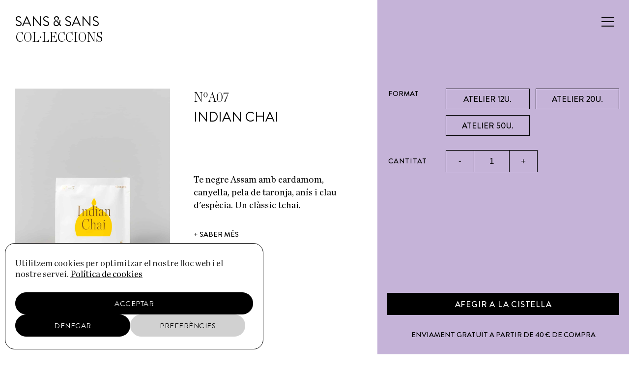

--- FILE ---
content_type: text/html; charset=UTF-8
request_url: https://sansisans.com/ca/productos/indian-chai/
body_size: 23374
content:
<!--
	2021 Developed by Metódica
  	https://metodica.co
-->
<!DOCTYPE html>
<html lang="ca">
<head>
	<meta charset="UTF-8">
	<meta name="viewport" content="width=device-width">
	<title>Indian Chai - Sans &amp; Sans</title>
<link data-rocket-prefetch href="https://connect.facebook.net" rel="dns-prefetch">
	<link rel="profile" href="http://gmpg.org/xfn/11">
	<link rel="pingback" href="">
	<link rel="shortcut icon" type="image/ico" href="https://sansisans.com/wp-content/themes/sans/images/favico.png">
	<meta name='robots' content='index, follow, max-image-preview:large, max-snippet:-1, max-video-preview:-1' />
<link rel="alternate" hreflang="es" href="https://sansisans.com/productos/indian-chai/" />
<link rel="alternate" hreflang="ca" href="https://sansisans.com/ca/productos/indian-chai/" />
<link rel="alternate" hreflang="en" href="https://sansisans.com/en/productos/indian-chai/" />
<link rel="alternate" hreflang="x-default" href="https://sansisans.com/productos/indian-chai/" />

	<!-- This site is optimized with the Yoast SEO plugin v26.7 - https://yoast.com/wordpress/plugins/seo/ -->
	<link rel="canonical" href="https://sansisans.com/ca/productos/indian-chai/" />
	<meta property="og:locale" content="ca_ES" />
	<meta property="og:type" content="article" />
	<meta property="og:title" content="Indian Chai - Sans &amp; Sans" />
	<meta property="og:url" content="https://sansisans.com/ca/productos/indian-chai/" />
	<meta property="og:site_name" content="Sans &amp; Sans" />
	<meta property="article:modified_time" content="2022-08-02T13:26:35+00:00" />
	<meta property="og:image" content="https://sansisans.com/wp-content/uploads/2022/06/a7-indian-chai-1-unidad-_-01.jpg" />
	<meta property="og:image:width" content="1664" />
	<meta property="og:image:height" content="2500" />
	<meta property="og:image:type" content="image/jpeg" />
	<meta name="twitter:card" content="summary_large_image" />
	<script type="application/ld+json" class="yoast-schema-graph">{"@context":"https://schema.org","@graph":[{"@type":"WebPage","@id":"https://sansisans.com/ca/productos/indian-chai/","url":"https://sansisans.com/ca/productos/indian-chai/","name":"Indian Chai - Sans &amp; Sans","isPartOf":{"@id":"https://sansisans.com/ca/#website"},"primaryImageOfPage":{"@id":"https://sansisans.com/ca/productos/indian-chai/#primaryimage"},"image":{"@id":"https://sansisans.com/ca/productos/indian-chai/#primaryimage"},"thumbnailUrl":"https://sansisans.com/wp-content/uploads/2022/06/a7-indian-chai-1-unidad-_-01.jpg","datePublished":"2022-06-05T14:36:25+00:00","dateModified":"2022-08-02T13:26:35+00:00","breadcrumb":{"@id":"https://sansisans.com/ca/productos/indian-chai/#breadcrumb"},"inLanguage":"ca","potentialAction":[{"@type":"ReadAction","target":["https://sansisans.com/ca/productos/indian-chai/"]}]},{"@type":"ImageObject","inLanguage":"ca","@id":"https://sansisans.com/ca/productos/indian-chai/#primaryimage","url":"https://sansisans.com/wp-content/uploads/2022/06/a7-indian-chai-1-unidad-_-01.jpg","contentUrl":"https://sansisans.com/wp-content/uploads/2022/06/a7-indian-chai-1-unidad-_-01.jpg","width":1664,"height":2500},{"@type":"BreadcrumbList","@id":"https://sansisans.com/ca/productos/indian-chai/#breadcrumb","itemListElement":[{"@type":"ListItem","position":1,"name":"Home","item":"https://sansisans.com/ca/"},{"@type":"ListItem","position":2,"name":"Shop","item":"https://sansisans.com/shop/"},{"@type":"ListItem","position":3,"name":"Indian Chai"}]},{"@type":"WebSite","@id":"https://sansisans.com/ca/#website","url":"https://sansisans.com/ca/","name":"Sans &amp; Sans","description":"La Casa de té Barcelona","potentialAction":[{"@type":"SearchAction","target":{"@type":"EntryPoint","urlTemplate":"https://sansisans.com/ca/?s={search_term_string}"},"query-input":{"@type":"PropertyValueSpecification","valueRequired":true,"valueName":"search_term_string"}}],"inLanguage":"ca"}]}</script>
	<!-- / Yoast SEO plugin. -->



<link rel="alternate" title="oEmbed (JSON)" type="application/json+oembed" href="https://sansisans.com/ca/wp-json/oembed/1.0/embed?url=https%3A%2F%2Fsansisans.com%2Fca%2Fproductos%2Findian-chai%2F" />
<link rel="alternate" title="oEmbed (XML)" type="text/xml+oembed" href="https://sansisans.com/ca/wp-json/oembed/1.0/embed?url=https%3A%2F%2Fsansisans.com%2Fca%2Fproductos%2Findian-chai%2F&#038;format=xml" />
<style id='wp-img-auto-sizes-contain-inline-css' type='text/css'>
img:is([sizes=auto i],[sizes^="auto," i]){contain-intrinsic-size:3000px 1500px}
/*# sourceURL=wp-img-auto-sizes-contain-inline-css */
</style>
<style id='wp-emoji-styles-inline-css' type='text/css'>

	img.wp-smiley, img.emoji {
		display: inline !important;
		border: none !important;
		box-shadow: none !important;
		height: 1em !important;
		width: 1em !important;
		margin: 0 0.07em !important;
		vertical-align: -0.1em !important;
		background: none !important;
		padding: 0 !important;
	}
/*# sourceURL=wp-emoji-styles-inline-css */
</style>
<link rel='stylesheet' id='wp-block-library-css' href='https://sansisans.com/wp-includes/css/dist/block-library/style.min.css?ver=6.9' type='text/css' media='all' />
<style id='global-styles-inline-css' type='text/css'>
:root{--wp--preset--aspect-ratio--square: 1;--wp--preset--aspect-ratio--4-3: 4/3;--wp--preset--aspect-ratio--3-4: 3/4;--wp--preset--aspect-ratio--3-2: 3/2;--wp--preset--aspect-ratio--2-3: 2/3;--wp--preset--aspect-ratio--16-9: 16/9;--wp--preset--aspect-ratio--9-16: 9/16;--wp--preset--color--black: #000000;--wp--preset--color--cyan-bluish-gray: #abb8c3;--wp--preset--color--white: #ffffff;--wp--preset--color--pale-pink: #f78da7;--wp--preset--color--vivid-red: #cf2e2e;--wp--preset--color--luminous-vivid-orange: #ff6900;--wp--preset--color--luminous-vivid-amber: #fcb900;--wp--preset--color--light-green-cyan: #7bdcb5;--wp--preset--color--vivid-green-cyan: #00d084;--wp--preset--color--pale-cyan-blue: #8ed1fc;--wp--preset--color--vivid-cyan-blue: #0693e3;--wp--preset--color--vivid-purple: #9b51e0;--wp--preset--gradient--vivid-cyan-blue-to-vivid-purple: linear-gradient(135deg,rgb(6,147,227) 0%,rgb(155,81,224) 100%);--wp--preset--gradient--light-green-cyan-to-vivid-green-cyan: linear-gradient(135deg,rgb(122,220,180) 0%,rgb(0,208,130) 100%);--wp--preset--gradient--luminous-vivid-amber-to-luminous-vivid-orange: linear-gradient(135deg,rgb(252,185,0) 0%,rgb(255,105,0) 100%);--wp--preset--gradient--luminous-vivid-orange-to-vivid-red: linear-gradient(135deg,rgb(255,105,0) 0%,rgb(207,46,46) 100%);--wp--preset--gradient--very-light-gray-to-cyan-bluish-gray: linear-gradient(135deg,rgb(238,238,238) 0%,rgb(169,184,195) 100%);--wp--preset--gradient--cool-to-warm-spectrum: linear-gradient(135deg,rgb(74,234,220) 0%,rgb(151,120,209) 20%,rgb(207,42,186) 40%,rgb(238,44,130) 60%,rgb(251,105,98) 80%,rgb(254,248,76) 100%);--wp--preset--gradient--blush-light-purple: linear-gradient(135deg,rgb(255,206,236) 0%,rgb(152,150,240) 100%);--wp--preset--gradient--blush-bordeaux: linear-gradient(135deg,rgb(254,205,165) 0%,rgb(254,45,45) 50%,rgb(107,0,62) 100%);--wp--preset--gradient--luminous-dusk: linear-gradient(135deg,rgb(255,203,112) 0%,rgb(199,81,192) 50%,rgb(65,88,208) 100%);--wp--preset--gradient--pale-ocean: linear-gradient(135deg,rgb(255,245,203) 0%,rgb(182,227,212) 50%,rgb(51,167,181) 100%);--wp--preset--gradient--electric-grass: linear-gradient(135deg,rgb(202,248,128) 0%,rgb(113,206,126) 100%);--wp--preset--gradient--midnight: linear-gradient(135deg,rgb(2,3,129) 0%,rgb(40,116,252) 100%);--wp--preset--font-size--small: 13px;--wp--preset--font-size--medium: 20px;--wp--preset--font-size--large: 36px;--wp--preset--font-size--x-large: 42px;--wp--preset--spacing--20: 0.44rem;--wp--preset--spacing--30: 0.67rem;--wp--preset--spacing--40: 1rem;--wp--preset--spacing--50: 1.5rem;--wp--preset--spacing--60: 2.25rem;--wp--preset--spacing--70: 3.38rem;--wp--preset--spacing--80: 5.06rem;--wp--preset--shadow--natural: 6px 6px 9px rgba(0, 0, 0, 0.2);--wp--preset--shadow--deep: 12px 12px 50px rgba(0, 0, 0, 0.4);--wp--preset--shadow--sharp: 6px 6px 0px rgba(0, 0, 0, 0.2);--wp--preset--shadow--outlined: 6px 6px 0px -3px rgb(255, 255, 255), 6px 6px rgb(0, 0, 0);--wp--preset--shadow--crisp: 6px 6px 0px rgb(0, 0, 0);}:where(.is-layout-flex){gap: 0.5em;}:where(.is-layout-grid){gap: 0.5em;}body .is-layout-flex{display: flex;}.is-layout-flex{flex-wrap: wrap;align-items: center;}.is-layout-flex > :is(*, div){margin: 0;}body .is-layout-grid{display: grid;}.is-layout-grid > :is(*, div){margin: 0;}:where(.wp-block-columns.is-layout-flex){gap: 2em;}:where(.wp-block-columns.is-layout-grid){gap: 2em;}:where(.wp-block-post-template.is-layout-flex){gap: 1.25em;}:where(.wp-block-post-template.is-layout-grid){gap: 1.25em;}.has-black-color{color: var(--wp--preset--color--black) !important;}.has-cyan-bluish-gray-color{color: var(--wp--preset--color--cyan-bluish-gray) !important;}.has-white-color{color: var(--wp--preset--color--white) !important;}.has-pale-pink-color{color: var(--wp--preset--color--pale-pink) !important;}.has-vivid-red-color{color: var(--wp--preset--color--vivid-red) !important;}.has-luminous-vivid-orange-color{color: var(--wp--preset--color--luminous-vivid-orange) !important;}.has-luminous-vivid-amber-color{color: var(--wp--preset--color--luminous-vivid-amber) !important;}.has-light-green-cyan-color{color: var(--wp--preset--color--light-green-cyan) !important;}.has-vivid-green-cyan-color{color: var(--wp--preset--color--vivid-green-cyan) !important;}.has-pale-cyan-blue-color{color: var(--wp--preset--color--pale-cyan-blue) !important;}.has-vivid-cyan-blue-color{color: var(--wp--preset--color--vivid-cyan-blue) !important;}.has-vivid-purple-color{color: var(--wp--preset--color--vivid-purple) !important;}.has-black-background-color{background-color: var(--wp--preset--color--black) !important;}.has-cyan-bluish-gray-background-color{background-color: var(--wp--preset--color--cyan-bluish-gray) !important;}.has-white-background-color{background-color: var(--wp--preset--color--white) !important;}.has-pale-pink-background-color{background-color: var(--wp--preset--color--pale-pink) !important;}.has-vivid-red-background-color{background-color: var(--wp--preset--color--vivid-red) !important;}.has-luminous-vivid-orange-background-color{background-color: var(--wp--preset--color--luminous-vivid-orange) !important;}.has-luminous-vivid-amber-background-color{background-color: var(--wp--preset--color--luminous-vivid-amber) !important;}.has-light-green-cyan-background-color{background-color: var(--wp--preset--color--light-green-cyan) !important;}.has-vivid-green-cyan-background-color{background-color: var(--wp--preset--color--vivid-green-cyan) !important;}.has-pale-cyan-blue-background-color{background-color: var(--wp--preset--color--pale-cyan-blue) !important;}.has-vivid-cyan-blue-background-color{background-color: var(--wp--preset--color--vivid-cyan-blue) !important;}.has-vivid-purple-background-color{background-color: var(--wp--preset--color--vivid-purple) !important;}.has-black-border-color{border-color: var(--wp--preset--color--black) !important;}.has-cyan-bluish-gray-border-color{border-color: var(--wp--preset--color--cyan-bluish-gray) !important;}.has-white-border-color{border-color: var(--wp--preset--color--white) !important;}.has-pale-pink-border-color{border-color: var(--wp--preset--color--pale-pink) !important;}.has-vivid-red-border-color{border-color: var(--wp--preset--color--vivid-red) !important;}.has-luminous-vivid-orange-border-color{border-color: var(--wp--preset--color--luminous-vivid-orange) !important;}.has-luminous-vivid-amber-border-color{border-color: var(--wp--preset--color--luminous-vivid-amber) !important;}.has-light-green-cyan-border-color{border-color: var(--wp--preset--color--light-green-cyan) !important;}.has-vivid-green-cyan-border-color{border-color: var(--wp--preset--color--vivid-green-cyan) !important;}.has-pale-cyan-blue-border-color{border-color: var(--wp--preset--color--pale-cyan-blue) !important;}.has-vivid-cyan-blue-border-color{border-color: var(--wp--preset--color--vivid-cyan-blue) !important;}.has-vivid-purple-border-color{border-color: var(--wp--preset--color--vivid-purple) !important;}.has-vivid-cyan-blue-to-vivid-purple-gradient-background{background: var(--wp--preset--gradient--vivid-cyan-blue-to-vivid-purple) !important;}.has-light-green-cyan-to-vivid-green-cyan-gradient-background{background: var(--wp--preset--gradient--light-green-cyan-to-vivid-green-cyan) !important;}.has-luminous-vivid-amber-to-luminous-vivid-orange-gradient-background{background: var(--wp--preset--gradient--luminous-vivid-amber-to-luminous-vivid-orange) !important;}.has-luminous-vivid-orange-to-vivid-red-gradient-background{background: var(--wp--preset--gradient--luminous-vivid-orange-to-vivid-red) !important;}.has-very-light-gray-to-cyan-bluish-gray-gradient-background{background: var(--wp--preset--gradient--very-light-gray-to-cyan-bluish-gray) !important;}.has-cool-to-warm-spectrum-gradient-background{background: var(--wp--preset--gradient--cool-to-warm-spectrum) !important;}.has-blush-light-purple-gradient-background{background: var(--wp--preset--gradient--blush-light-purple) !important;}.has-blush-bordeaux-gradient-background{background: var(--wp--preset--gradient--blush-bordeaux) !important;}.has-luminous-dusk-gradient-background{background: var(--wp--preset--gradient--luminous-dusk) !important;}.has-pale-ocean-gradient-background{background: var(--wp--preset--gradient--pale-ocean) !important;}.has-electric-grass-gradient-background{background: var(--wp--preset--gradient--electric-grass) !important;}.has-midnight-gradient-background{background: var(--wp--preset--gradient--midnight) !important;}.has-small-font-size{font-size: var(--wp--preset--font-size--small) !important;}.has-medium-font-size{font-size: var(--wp--preset--font-size--medium) !important;}.has-large-font-size{font-size: var(--wp--preset--font-size--large) !important;}.has-x-large-font-size{font-size: var(--wp--preset--font-size--x-large) !important;}
/*# sourceURL=global-styles-inline-css */
</style>

<style id='classic-theme-styles-inline-css' type='text/css'>
/*! This file is auto-generated */
.wp-block-button__link{color:#fff;background-color:#32373c;border-radius:9999px;box-shadow:none;text-decoration:none;padding:calc(.667em + 2px) calc(1.333em + 2px);font-size:1.125em}.wp-block-file__button{background:#32373c;color:#fff;text-decoration:none}
/*# sourceURL=/wp-includes/css/classic-themes.min.css */
</style>
<link data-minify="1" rel='stylesheet' id='wpml-blocks-css' href='https://sansisans.com/wp-content/cache/min/1/wp-content/plugins/sitepress-multilingual-cms/dist/css/blocks/styles.css?ver=1764690021' type='text/css' media='all' />
<style id='bis-ui-handler-inline-style-inline-css' type='text/css'>
 .outofstock_success_msg{
						color:#020000;
						font-style:normal;
						font-weightnormal;
		}
		.outofstock_error_msg{
						color:#C12B2B;
						font-style:normal;
						font-weight:normal;
		}

		.custom_message{
						color:#000000;
						font-style:normal;
						font-weight:normal;
		}.email_list_metabox span.bis_mail_send{
						display:none;
		}.email_list_metabox span.bis_mail_send{
						width:100%;
						text-align:center;
						margin-top:10px;
		}
/*# sourceURL=bis-ui-handler-inline-style-inline-css */
</style>
<style id='woocommerce-inline-inline-css' type='text/css'>
.woocommerce form .form-row .required { visibility: visible; }
/*# sourceURL=woocommerce-inline-inline-css */
</style>
<link rel='stylesheet' id='cmplz-general-css' href='https://sansisans.com/wp-content/plugins/complianz-gdpr/assets/css/cookieblocker.min.css?ver=1760607131' type='text/css' media='all' />
<link rel='stylesheet' id='woo-variation-swatches-css' href='https://sansisans.com/wp-content/plugins/woo-variation-swatches/assets/css/frontend.min.css?ver=1668080377' type='text/css' media='all' />
<style id='woo-variation-swatches-inline-css' type='text/css'>
:root {
--wvs-tick:url("data:image/svg+xml;utf8,%3Csvg filter='drop-shadow(0px 0px 2px rgb(0 0 0 / .8))' xmlns='http://www.w3.org/2000/svg'  viewBox='0 0 30 30'%3E%3Cpath fill='none' stroke='%23ffffff' stroke-linecap='round' stroke-linejoin='round' stroke-width='4' d='M4 16L11 23 27 7'/%3E%3C/svg%3E");

--wvs-cross:url("data:image/svg+xml;utf8,%3Csvg filter='drop-shadow(0px 0px 5px rgb(255 255 255 / .6))' xmlns='http://www.w3.org/2000/svg' width='72px' height='72px' viewBox='0 0 24 24'%3E%3Cpath fill='none' stroke='%23ff0000' stroke-linecap='round' stroke-width='0.6' d='M5 5L19 19M19 5L5 19'/%3E%3C/svg%3E");
--wvs-single-product-item-width:30px;
--wvs-single-product-item-height:30px;
--wvs-single-product-item-font-size:16px}
/*# sourceURL=woo-variation-swatches-inline-css */
</style>
<link data-minify="1" rel='stylesheet' id='sans-css-reset-css' href='https://sansisans.com/wp-content/cache/min/1/wp-content/themes/sans/css/reset.css?ver=1764690021' type='text/css' media='all' />
<link data-minify="1" rel='stylesheet' id='sans-css-fonts-css' href='https://sansisans.com/wp-content/cache/min/1/wp-content/themes/sans/css/fonts.css?ver=1764690021' type='text/css' media='all' />
<link data-minify="1" rel='stylesheet' id='sans-css-footer-css' href='https://sansisans.com/wp-content/cache/min/1/wp-content/themes/sans/css/layout/footer.css?ver=1764690021' type='text/css' media='all' />
<link data-minify="1" rel='stylesheet' id='sans-css-styles-css' href='https://sansisans.com/wp-content/cache/min/1/wp-content/themes/sans/css/main-styles.css?ver=1764690021' type='text/css' media='all' />
<link data-minify="1" rel='stylesheet' id='sans-css-woocommerce-css' href='https://sansisans.com/wp-content/cache/min/1/wp-content/themes/sans/css/woocommerce-sans.css?ver=1764690021' type='text/css' media='all' />
<link data-minify="1" rel='stylesheet' id='sans-css-responsive-css' href='https://sansisans.com/wp-content/cache/min/1/wp-content/themes/sans/css/main-responsive.css?ver=1764690021' type='text/css' media='all' />
<script type="text/javascript" src="https://sansisans.com/wp-includes/js/jquery/jquery.min.js?ver=3.7.1" id="jquery-core-js"></script>

<script type="text/javascript" src="https://sansisans.com/wp-includes/js/jquery/jquery-migrate.min.js?ver=3.4.1" id="jquery-migrate-js"></script>


<script type="text/javascript" id="bis-out-of-stock-notify-js-extra">
/* <![CDATA[ */
var bis_out_of_stock_notify = {"wp_ajax_url":"https://sansisans.com/wp-admin/admin-ajax.php","out_of_stock_notify_nonce":"822453b4e1","current_user_language":"ca","success_message_position":"below","success_message_effect":"fadein","error_message_effect":"fadein","instock_subscribe_email_success":"T\\'avisarem quan [product_title] estigui disponible","instock_already_subscribed":"Ja us heu subscrit","instock_error_empty_email":"L\\'adre\u00e7a electr\u00f2nica no pot estar buida","instock_error_empty_first_name_field":"First Name Field can\\'t be empty","instock_error_empty_last_name_field":"Last Name Field can\\'t be empty","instock_error_empty_mobile_number_field":"Mobile Number Field can\\'t be empty","iagree_error_msg":"Please give consent by selecting this checkbox","instock_error_email_format":"Introdu\u00efu una adre\u00e7a electr\u00f2nica v\u00e0lida","instock_sucess_fadein_time":"5","instock_error_fadein_time":"5","required_fields_user_name":"no","required_fields_mobile_number":"no","bis_enable_show_hide_fields":"hide","instock_error_display_time":"5","instock_success_display_time":"5","bis_form_hide_after_submit":"1"};
//# sourceURL=bis-out-of-stock-notify-js-extra
/* ]]> */
</script>


<link rel="https://api.w.org/" href="https://sansisans.com/ca/wp-json/" /><link rel="alternate" title="JSON" type="application/json" href="https://sansisans.com/ca/wp-json/wp/v2/product/5278" /><link rel="EditURI" type="application/rsd+xml" title="RSD" href="https://sansisans.com/xmlrpc.php?rsd" />
<link rel='shortlink' href='https://sansisans.com/ca/?p=5278' />
<meta name="generator" content="WPML ver:4.6.4 stt:8,1,2;" />
			<style>.cmplz-hidden {
					display: none !important;
				}</style>	<noscript><style>.woocommerce-product-gallery{ opacity: 1 !important; }</style></noscript>
				<script data-service="facebook" data-category="marketing"  type="text/plain">
				!function(f,b,e,v,n,t,s){if(f.fbq)return;n=f.fbq=function(){n.callMethod?
					n.callMethod.apply(n,arguments):n.queue.push(arguments)};if(!f._fbq)f._fbq=n;
					n.push=n;n.loaded=!0;n.version='2.0';n.queue=[];t=b.createElement(e);t.async=!0;
					t.src=v;s=b.getElementsByTagName(e)[0];s.parentNode.insertBefore(t,s)}(window,
					document,'script','https://connect.facebook.net/en_US/fbevents.js');
			</script>
			<!-- WooCommerce Facebook Integration Begin -->
			<script data-service="facebook" data-category="marketing"  type="text/plain">

				fbq('init', '226800470152249', {}, {
    "agent": "woocommerce-7.1.0-3.1.14"
});

				fbq( 'track', 'PageView', {
    "source": "woocommerce",
    "version": "7.1.0",
    "pluginVersion": "3.1.14"
} );

				document.addEventListener( 'DOMContentLoaded', function() {
					// Insert placeholder for events injected when a product is added to the cart through AJAX.
					document.body.insertAdjacentHTML( 'beforeend', '<div class=\"wc-facebook-pixel-event-placeholder\"></div>' );
				}, false );

			</script>
			<!-- WooCommerce Facebook Integration End -->
			<style>.qib-container input[type='number']:not(#qib_id):not(#qib_id){-moz-appearance:textfield;}.qib-container input[type='number']:not(#qib_id):not(#qib_id)::-webkit-outer-spin-button,.qib-container input[type='number']:not(#qib_id):not(#qib_id)::-webkit-inner-spin-button{-webkit-appearance:none;display:none;margin:0;}form.cart button[type='submit']:not(#qib_id):not(#qib_id),form.cart .qib-container + div:not(#qib_id):not(#qib_id){display:inline-block;margin:0;padding-top:0;padding-bottom:0;float:none;vertical-align:top;text-align:center;}form.cart button[type='submit']:not(#qib_id):not(#qib_id):not(_){line-height:1;}form.cart button[type='submit']:not(#qib_id):not(#qib_id):not(_):not(_){height:35px;text-align:center;}form.cart .qib-container + button[type='submit']:not(#qib_id):not(#qib_id),form.cart .qib-container + div:not(#qib_id):not(#qib_id):not(_){margin-left:1em;}form.cart button[type='submit']:focus:not(#qib_id):not(#qib_id){outline-width:2px;outline-offset:-2px;outline-style:solid;}.qib-container div.quantity:not(#qib_id):not(#qib_id) {float:left;line-height:1;display:inline-block;margin:0;padding:0;border:none;border-radius:0;width:auto;min-height:initial;min-width:initial;max-height:initial;max-width:initial;}.qib-button:not(#qib_id):not(#qib_id){line-height:1;display:inline-block;margin:0;padding:0;box-sizing:border-box;height:35px;width:30px;color:black;background:#e2e2e2;border-color:#cac9c9;float:left;min-height:initial;min-width:initial;max-height:initial;max-width:initial;vertical-align:middle;font-size:16px;letter-spacing:0;border-style:solid;border-width:1px;transition:none;border-radius:0;}.qib-button:focus:not(#qib_id):not(#qib_id) {border:2px #b3b3aa solid;outline:none;}.qib-button:hover:not(#qib_id):not(#qib_id) {background:#d6d5d5;}.qib-container .quantity input.qty:not(#qib_id):not(#qib_id){line-height:1;background:none;text-align:center;vertical-align:middle;margin:0;padding:0;box-sizing:border-box;height:35px;width:45px;min-height:initial;min-width:initial;max-height:initial;max-width:initial;box-shadow:none;font-size:15px;border-style:solid;border-color:#cac9c9;border-width:1px 0;border-radius:0;}.qib-container .quantity input.qty:focus:not(#qib_id):not(#qib_id) {border-color:#cac9c9;outline:none;border-width:2px 1px;border-style:solid;}.woocommerce table.cart td.product-quantity:not(#qib_id):not(#qib_id){white-space:nowrap;}@media (min-width:768px){.woocommerce table.cart td.product-quantity:not(#qib_id):not(#qib_id){text-align:right;}}@media (min-width:768px){.woocommerce table.cart td.product-quantity .qib-container:not(#qib_id):not(#qib_id){display:flex;justify-content:flex-end;}}.qib-container:not(#qib_id):not(#qib_id) {display:inline-block;}.woocommerce-grouped-product-list-item__quantity:not(#qib_id):not(#qib_id){margin:0;padding-left:0;padding-right:0;text-align:left;}.woocommerce-grouped-product-list-item__quantity .qib-container:not(#qib_id):not(#qib_id){display:flex;}.quantity .minus:not(#qib_id):not(#qib_id),.quantity .plus:not(#qib_id):not(#qib_id),.quantity > a:not(#qib_id):not(#qib_id){display:none;}.products.oceanwp-row .qib-container:not(#qib_id):not(#qib_id){margin-bottom:8px;}</style><noscript><style id="rocket-lazyload-nojs-css">.rll-youtube-player, [data-lazy-src]{display:none !important;}</style></noscript><style id="rocket-lazyrender-inline-css">[data-wpr-lazyrender] {content-visibility: auto;}</style><meta name="generator" content="WP Rocket 3.20.1.2" data-wpr-features="wpr_minify_concatenate_js wpr_lazyload_images wpr_preconnect_external_domains wpr_automatic_lazy_rendering wpr_minify_css wpr_preload_links wpr_desktop" /></head>
<body data-cmplz=1 class="wp-singular product-template-default single single-product postid-5278 wp-theme-sans theme-sans woocommerce woocommerce-page woocommerce-no-js woo-variation-swatches wvs-behavior-blur wvs-theme-sans wvs-show-label wvs-tooltip">
	<div  id="pageTransition" class="transition opened"></div>
	<header  class="transition revealElement revealOpacity">
		<span class="bg-megamenu"></span>
					<div  class="logo transition brandonReg black font-big">
				<a href="https://sansisans.com/ca/" alt="Sans &amp; Sans" class="black">SANS & SANS</a>
			</div>
				
		<div  class="header-menu">
			<div  class="main-nav brandonMed uppercase">
				<nav class="transition"><ul id="menu-menu_ca" class="menu"><li id="menu-item-5592" class="cat-parent cat-28 menu-item menu-item-type-taxonomy menu-item-object-product_cat menu-item-5592"><a href="https://sansisans.com/ca/categoria-producte/tes-ca/">TES</a></li>
<li id="menu-item-14649" class="menu-item menu-item-type-custom menu-item-object-custom menu-item-14649"><a href="https://sansisans.com/ca/categoria-producte/tes-ca/?_categories_tes_ca=matcha-ca">MATCHA</a></li>
<li id="menu-item-5593" class="cat-parent cat-78 menu-item menu-item-type-taxonomy menu-item-object-product_cat current-product-ancestor current-menu-parent current-product-parent menu-item-5593"><a href="https://sansisans.com/ca/categoria-producte/col%c2%b7leccions/">COL·LECCIONS</a></li>
<li id="menu-item-5594" class="menu-item menu-item-type-taxonomy menu-item-object-product_cat menu-item-5594"><a href="https://sansisans.com/ca/categoria-producte/accessoris/">ACCESSORIS</a></li>
<li id="menu-item-16444" class="menu-item menu-item-type-custom menu-item-object-custom menu-item-16444"><a href="https://sansisans.com/ca/categoria-producte/tes-ca/?_categories_tes_ca=singulars">SINGULARS</a></li>
<li id="menu-item-18381" class="cat-parent menu-about menu-item menu-item-type-post_type menu-item-object-page menu-item-18381"><a href="https://sansisans.com/ca/sans/">ABOUT</a></li>
<li id="menu-item-19982" class="menu-item menu-item-type-custom menu-item-object-custom menu-item-19982"><a href="https://sansisans.com/ca/categoria-producte/nadal-ca/">NADAL</a></li>
</ul></nav>			</div>
			<div  class="shop-nav brandonMed black uppercase">
				<ul class="">
					<li>
						<a href="https://sansisans.com/ca/cart/" class="count-cart">
							Cistella (0)
						</a>
					</li>
					<li>
													<a href="https://sansisans.com/my-account/">Login</a>
											</li>
				</ul>

				<span class="search-btn transition">Buscar</span>

				
<div
	 class="wpml-ls-statics-shortcode_actions wpml-ls wpml-ls-legacy-dropdown js-wpml-ls-legacy-dropdown">
	<ul>

		<li tabindex="0" class="wpml-ls-slot-shortcode_actions wpml-ls-item wpml-ls-item-ca wpml-ls-current-language wpml-ls-item-legacy-dropdown">
			<a href="#" class="js-wpml-ls-item-toggle wpml-ls-item-toggle">
                <span class="wpml-ls-native">Ca</span></a>

			<ul class="wpml-ls-sub-menu">
				
					<li class="wpml-ls-slot-shortcode_actions wpml-ls-item wpml-ls-item-es wpml-ls-first-item">
						<a href="https://sansisans.com/productos/indian-chai/" class="wpml-ls-link">
                            <span class="wpml-ls-display">Es</span></a>
					</li>

				
					<li class="wpml-ls-slot-shortcode_actions wpml-ls-item wpml-ls-item-en wpml-ls-last-item">
						<a href="https://sansisans.com/en/productos/indian-chai/" class="wpml-ls-link">
                            <span class="wpml-ls-display">En</span></a>
					</li>

							</ul>

		</li>

	</ul>
</div>
			</div>
		</div>

		<div  class="mobile-menu transition">
    <div  class="inner">
        
        <nav class="transition"><ul id="menu-mobile-menu-ca" class="menu"><li id="menu-item-5627" class="menu-item menu-item-type-taxonomy menu-item-object-product_cat menu-item-5627"><a href="https://sansisans.com/ca/categoria-producte/tes-ca/">Tes</a></li>
<li id="menu-item-14652" class="menu-item menu-item-type-custom menu-item-object-custom menu-item-14652"><a href="https://sansisans.com/ca/categoria-producte/tes-ca/?_categories_tes_ca=matcha-ca">Matcha</a></li>
<li id="menu-item-5628" class="menu-item menu-item-type-taxonomy menu-item-object-product_cat current-product-ancestor current-menu-parent current-product-parent menu-item-5628"><a href="https://sansisans.com/ca/categoria-producte/col%c2%b7leccions/">Col·leccions</a></li>
<li id="menu-item-5629" class="menu-item menu-item-type-taxonomy menu-item-object-product_cat menu-item-5629"><a href="https://sansisans.com/ca/categoria-producte/accessoris/">Accessoris</a></li>
<li id="menu-item-16448" class="menu-item menu-item-type-custom menu-item-object-custom menu-item-16448"><a href="https://sansisans.com/ca/categoria-producte/tes-ca/?_categories_tes_ca=singulars">Singulars</a></li>
<li id="menu-item-5630" class="menu-item menu-item-type-post_type menu-item-object-page menu-item-5630"><a href="https://sansisans.com/ca/tea-talk/">Tea Talk</a></li>
<li id="menu-item-5631" class="menu-item menu-item-type-post_type menu-item-object-page menu-item-5631"><a href="https://sansisans.com/ca/sans/">Sans</a></li>
<li id="menu-item-18382" class="menu-item menu-item-type-post_type menu-item-object-page menu-item-18382"><a href="https://sansisans.com/ca/wholesale/">Wholesale</a></li>
<li id="menu-item-18610" class="menu-item menu-item-type-taxonomy menu-item-object-product_cat menu-item-18610"><a href="https://sansisans.com/ca/categoria-producte/merchandising-ca/">Merchandising</a></li>
</ul></nav>        
        <ul id="shop-mobile-menu">
            <li>
                <a href="https://sansisans.com/ca/cart/" class="count-cart">
                    Cistella (0)
                </a>
            </li>
            <li>
                                    <a href="https://sansisans.com/my-account/">Login</a>
                            </li>
        </ul>

    </div>
    <div  class="mobile-menu-bottom">
        <div class="inner-bottom font-medium brandonReg uppercase">
            <span class="black search-btn transition uppercase">Buscar</span>
            
<div
	 class="wpml-ls-statics-shortcode_actions wpml-ls wpml-ls-legacy-dropdown js-wpml-ls-legacy-dropdown">
	<ul>

		<li tabindex="0" class="wpml-ls-slot-shortcode_actions wpml-ls-item wpml-ls-item-ca wpml-ls-current-language wpml-ls-item-legacy-dropdown">
			<a href="#" class="js-wpml-ls-item-toggle wpml-ls-item-toggle">
                <span class="wpml-ls-native">Ca</span></a>

			<ul class="wpml-ls-sub-menu">
				
					<li class="wpml-ls-slot-shortcode_actions wpml-ls-item wpml-ls-item-es wpml-ls-first-item">
						<a href="https://sansisans.com/productos/indian-chai/" class="wpml-ls-link">
                            <span class="wpml-ls-display">Es</span></a>
					</li>

				
					<li class="wpml-ls-slot-shortcode_actions wpml-ls-item wpml-ls-item-en wpml-ls-last-item">
						<a href="https://sansisans.com/en/productos/indian-chai/" class="wpml-ls-link">
                            <span class="wpml-ls-display">En</span></a>
					</li>

							</ul>

		</li>

	</ul>
</div>
        </div>
    </div>
</div>		
	</header>
	 
	<div  class="mega-menu mega-menu-tes transition">
	            <div  class="mega-menu-wrapper menu-cat-160 transition" data-cat="160">
            
            <div  class="mega-menu-inner">
                                                    
                    <div class="menu-category-child" style="background-color:#f5b3c3;">
                        <p class="brandonMed uppercase transition center font-small">Estil</p>
                        <ul>
                                                        
                                <li>
                                    <p class="left chronicle uppercase font-big transition">
                                        <a href="https://sansisans.com/ca/categoria-producte/tes-ca/?_categories_tes_ca=singulars">Singulars</a>
                                    </p>
                                </li>
                            
                            
                                <li>
                                    <p class="left chronicle uppercase font-big transition">
                                        <a href="https://sansisans.com/ca/categoria-producte/tes-ca/?_categories_tes_ca=blanc-ca">Blanc</a>
                                    </p>
                                </li>
                            
                            
                                <li>
                                    <p class="left chronicle uppercase font-big transition">
                                        <a href="https://sansisans.com/ca/categoria-producte/tes-ca/?_categories_tes_ca=verde-ca">Verd</a>
                                    </p>
                                </li>
                            
                            
                                <li>
                                    <p class="left chronicle uppercase font-big transition">
                                        <a href="https://sansisans.com/ca/categoria-producte/tes-ca/?_categories_tes_ca=groc-ca">Groc</a>
                                    </p>
                                </li>
                            
                            
                                <li>
                                    <p class="left chronicle uppercase font-big transition">
                                        <a href="https://sansisans.com/ca/categoria-producte/tes-ca/?_categories_tes_ca=oolong-ca">Oolong</a>
                                    </p>
                                </li>
                            
                            
                                <li>
                                    <p class="left chronicle uppercase font-big transition">
                                        <a href="https://sansisans.com/ca/categoria-producte/tes-ca/?_categories_tes_ca=negre-ca">Negre</a>
                                    </p>
                                </li>
                            
                            
                                <li>
                                    <p class="left chronicle uppercase font-big transition">
                                        <a href="https://sansisans.com/ca/categoria-producte/tes-ca/?_categories_tes_ca=pu-erh-ca">Pu erh</a>
                                    </p>
                                </li>
                            
                            
                                <li>
                                    <p class="left chronicle uppercase font-big transition">
                                        <a href="https://sansisans.com/ca/categoria-producte/tes-ca/?_categories_tes_ca=blend-ca">Blend</a>
                                    </p>
                                </li>
                            
                            
                                <li>
                                    <p class="left chronicle uppercase font-big transition">
                                        <a href="https://sansisans.com/ca/categoria-producte/tes-ca/?_categories_tes_ca=earl-grey-ca">Earl grey</a>
                                    </p>
                                </li>
                            
                            
                                <li>
                                    <p class="left chronicle uppercase font-big transition">
                                        <a href="https://sansisans.com/ca/categoria-producte/tes-ca/?_categories_tes_ca=chai-ca">Chai</a>
                                    </p>
                                </li>
                            
                            
                                <li>
                                    <p class="left chronicle uppercase font-big transition">
                                        <a href="https://sansisans.com/ca/categoria-producte/tes-ca/?_categories_tes_ca=desteinat-ca">Desteïnat</a>
                                    </p>
                                </li>
                            
                            
                                <li>
                                    <p class="left chronicle uppercase font-big transition">
                                        <a href="https://sansisans.com/ca/categoria-producte/tes-ca/?_categories_tes_ca=rooibos-estilo-ca">Rooibos</a>
                                    </p>
                                </li>
                            
                            
                                <li>
                                    <p class="left chronicle uppercase font-big transition">
                                        <a href="https://sansisans.com/ca/categoria-producte/tes-ca/?_categories_tes_ca=tisana-ca">Tisana</a>
                                    </p>
                                </li>
                            
                            
                                <li>
                                    <p class="left chronicle uppercase font-big transition">
                                        <a href="https://sansisans.com/ca/categoria-producte/tes-ca/?_categories_tes_ca=fruit-tea-ca">Fruit tea</a>
                                    </p>
                                </li>
                            
                            
                                <li>
                                    <p class="left chronicle uppercase font-big transition">
                                        <a href="https://sansisans.com/ca/categoria-producte/tes-ca/?_categories_tes_ca=matcha-ca">Matcha</a>
                                    </p>
                                </li>
                            
                            
                                <li>
                                    <p class="left chronicle uppercase font-big transition">
                                        <a href="https://sansisans.com/ca/categoria-producte/tes-ca/?_categories_tes_ca=nadal-ca">Nadal</a>
                                    </p>
                                </li>
                            
                            
                                <li>
                                    <p class="left chronicle uppercase font-big transition">
                                        <a href="https://sansisans.com/ca/categoria-producte/tes-ca/?_categories_tes_ca=outlet-ca">Outlet</a>
                                    </p>
                                </li>
                            
                                                    </ul>

                    </div>
                                                    
                    <div class="menu-category-child" style="background-color:#f1ea75;">
                        <p class="brandonMed uppercase transition center font-small">Origen</p>
                        <ul>
                                                        
                                <li>
                                    <p class="left chronicle uppercase font-big transition">
                                        <a href="https://sansisans.com/ca/categoria-producte/tes-ca/?_categories_tes_ca=japo-ca">Japó</a>
                                    </p>
                                </li>
                            
                            
                                <li>
                                    <p class="left chronicle uppercase font-big transition">
                                        <a href="https://sansisans.com/ca/categoria-producte/tes-ca/?_categories_tes_ca=xina-ca">Xina</a>
                                    </p>
                                </li>
                            
                            
                                <li>
                                    <p class="left chronicle uppercase font-big transition">
                                        <a href="https://sansisans.com/ca/categoria-producte/tes-ca/?_categories_tes_ca=assam-ca">Assam</a>
                                    </p>
                                </li>
                            
                            
                                <li>
                                    <p class="left chronicle uppercase font-big transition">
                                        <a href="https://sansisans.com/ca/categoria-producte/tes-ca/?_categories_tes_ca=ceilan-ca">Ceilan</a>
                                    </p>
                                </li>
                            
                            
                                <li>
                                    <p class="left chronicle uppercase font-big transition">
                                        <a href="https://sansisans.com/ca/categoria-producte/tes-ca/?_categories_tes_ca=darjeeling-ca">Darjeeling</a>
                                    </p>
                                </li>
                            
                            
                                <li>
                                    <p class="left chronicle uppercase font-big transition">
                                        <a href="https://sansisans.com/ca/categoria-producte/tes-ca/?_categories_tes_ca=india-ca">Índia</a>
                                    </p>
                                </li>
                            
                            
                                <li>
                                    <p class="left chronicle uppercase font-big transition">
                                        <a href="https://sansisans.com/ca/categoria-producte/tes-ca/?_categories_tes_ca=mocambic">Moçambic</a>
                                    </p>
                                </li>
                            
                            
                                <li>
                                    <p class="left chronicle uppercase font-big transition">
                                        <a href="https://sansisans.com/ca/categoria-producte/tes-ca/?_categories_tes_ca=corea-ca-2">Corea</a>
                                    </p>
                                </li>
                            
                            
                                <li>
                                    <p class="left chronicle uppercase font-big transition">
                                        <a href="https://sansisans.com/ca/categoria-producte/tes-ca/?_categories_tes_ca=malawi-ca">Malawi</a>
                                    </p>
                                </li>
                            
                            
                                <li>
                                    <p class="left chronicle uppercase font-big transition">
                                        <a href="https://sansisans.com/ca/categoria-producte/tes-ca/?_categories_tes_ca=tailandia-ca">Tailàndia</a>
                                    </p>
                                </li>
                            
                            
                                <li>
                                    <p class="left chronicle uppercase font-big transition">
                                        <a href="https://sansisans.com/ca/categoria-producte/tes-ca/?_categories_tes_ca=vietnam-ca">Vietnam</a>
                                    </p>
                                </li>
                            
                            
                                <li>
                                    <p class="left chronicle uppercase font-big transition">
                                        <a href="https://sansisans.com/ca/categoria-producte/tes-ca/?_categories_tes_ca=nepal-ca">Nepal</a>
                                    </p>
                                </li>
                            
                            
                                <li>
                                    <p class="left chronicle uppercase font-big transition">
                                        <a href="https://sansisans.com/ca/categoria-producte/tes-ca/?_categories_tes_ca=taiwan-ca">Taiwan</a>
                                    </p>
                                </li>
                            
                            
                                <li>
                                    <p class="left chronicle uppercase font-big transition">
                                        <a href="https://sansisans.com/ca/categoria-producte/tes-ca/?_categories_tes_ca=altres-origen-ca">Altres</a>
                                    </p>
                                </li>
                            
                                                    </ul>

                    </div>
                                                    
                    <div class="menu-category-child" style="background-color:#bcd894;">
                        <p class="brandonMed uppercase transition center font-small">Conreu</p>
                        <ul>
                                                        
                                <li>
                                    <p class="left chronicle uppercase font-big transition">
                                        <a href="https://sansisans.com/ca/categoria-producte/tes-ca/?_categories_tes_ca=organic-ca">Orgànic</a>
                                    </p>
                                </li>
                            
                            
                                <li>
                                    <p class="left chronicle uppercase font-big transition">
                                        <a href="https://sansisans.com/ca/categoria-producte/tes-ca/?_categories_tes_ca=biodinamic-cultivo-ca">Biodinàmic</a>
                                    </p>
                                </li>
                            
                            
                                <li>
                                    <p class="left chronicle uppercase font-big transition">
                                        <a href="https://sansisans.com/ca/categoria-producte/tes-ca/?_categories_tes_ca=comerc-just">Comerç just</a>
                                    </p>
                                </li>
                            
                                                    </ul>

                    </div>
                                                    
                    <div class="menu-category-child" style="background-color:#dbb28b;">
                        <p class="brandonMed uppercase transition center font-small">Infusions</p>
                        <ul>
                                                        
                                <li>
                                    <p class="left chronicle uppercase font-big transition">
                                        <a href="https://sansisans.com/ca/categoria-producte/tes-ca/?_categories_tes_ca=rooibos-ca">Rooibos</a>
                                    </p>
                                </li>
                            
                            
                                <li>
                                    <p class="left chronicle uppercase font-big transition">
                                        <a href="https://sansisans.com/ca/categoria-producte/tes-ca/?_categories_tes_ca=tisanas-4-ca">Tisanas</a>
                                    </p>
                                </li>
                            
                            
                                <li>
                                    <p class="left chronicle uppercase font-big transition">
                                        <a href="https://sansisans.com/ca/categoria-producte/tes-ca/?_categories_tes_ca=fruit-tea-4-ca">Fruit tea</a>
                                    </p>
                                </li>
                            
                            
                                <li>
                                    <p class="left chronicle uppercase font-big transition">
                                        <a href="https://sansisans.com/ca/categoria-producte/tes-ca/?_categories_tes_ca=benestar-ca">Wellness</a>
                                    </p>
                                </li>
                            
                                                    </ul>

                    </div>
                                                    
                    <div class="menu-category-child" style="background-color:#ed6a3d;">
                        <p class="brandonMed uppercase transition center font-small">Aromatitzats</p>
                        <ul>
                                                        
                                <li>
                                    <p class="left chronicle uppercase font-big transition">
                                        <a href="https://sansisans.com/ca/categoria-producte/tes-ca/?_categories_tes_ca=te-blanc-ca">Te blanc</a>
                                    </p>
                                </li>
                            
                            
                                <li>
                                    <p class="left chronicle uppercase font-big transition">
                                        <a href="https://sansisans.com/ca/categoria-producte/tes-ca/?_categories_tes_ca=te-verd-ca">Te verd</a>
                                    </p>
                                </li>
                            
                            
                                <li>
                                    <p class="left chronicle uppercase font-big transition">
                                        <a href="https://sansisans.com/ca/categoria-producte/tes-ca/?_categories_tes_ca=te-negre-ca">Te negre</a>
                                    </p>
                                </li>
                            
                            
                                <li>
                                    <p class="left chronicle uppercase font-big transition">
                                        <a href="https://sansisans.com/ca/categoria-producte/tes-ca/?_categories_tes_ca=te-vermell-ca">Te vermell</a>
                                    </p>
                                </li>
                            
                            
                                <li>
                                    <p class="left chronicle uppercase font-big transition">
                                        <a href="https://sansisans.com/ca/categoria-producte/tes-ca/?_categories_tes_ca=tradicional-ca">Tradicional</a>
                                    </p>
                                </li>
                            
                                                    </ul>

                    </div>
                
            </div>

        </div>
    
</div>

<div  class="mega-menu mega-menu-packs transition">
	
<div  class="mega-menu-wrapper menu-cat-264 transition" data-cat="264">

    <div  class="mega-menu-inner">
        <div class="packs-category-child center">
            <p class="brandonReg uppercase font-big transition">COL·LECCIONS</p>
            
                            <p class="chronicle uppercase font-big transition">
                    <a href="https://sansisans.com/ca/categoria-producte/col%c2%b7leccions/?_categories_packs_ca=piramides-format-packs-ca">Piràmides</a>
                </p>
                            <p class="chronicle uppercase font-big transition">
                    <a href="https://sansisans.com/ca/categoria-producte/col%c2%b7leccions/?_categories_packs_ca=atelier-ca">Atelier</a>
                </p>
                            <p class="chronicle uppercase font-big transition">
                    <a href="https://sansisans.com/ca/categoria-producte/col%c2%b7leccions/?_categories_packs_ca=variete-format-packs-ca">Variete</a>
                </p>
                            <p class="chronicle uppercase font-big transition">
                    <a href="https://sansisans.com/ca/categoria-producte/col%c2%b7leccions/?_categories_packs_ca=llaunes-format-packs-ca">Llaunes</a>
                </p>
                            <p class="chronicle uppercase font-big transition">
                    <a href="https://sansisans.com/ca/categoria-producte/col%c2%b7leccions/?_categories_packs_ca=tres-ca">Trés</a>
                </p>
                            <p class="chronicle uppercase font-big transition">
                    <a href="https://sansisans.com/ca/categoria-producte/col%c2%b7leccions/?_categories_packs_ca=essencies-packs-ca">Essències</a>
                </p>
                    </div>  
    </div>

</div></div>


<div  class="mega-menu mega-menu-about transition">
	<div  class="mega-menu-wrapper menu-about transition">

    <div  class="mega-menu-inner">
        <div class="mega-menu-container center">
            <p class="brandonReg uppercase font-big transition">ABOUT</p>
            
            <nav class="transition chronicle uppercase font-big"><ul id="menu-menu-about-ca" class="menu"><li id="menu-item-18374" class="menu-item menu-item-type-post_type menu-item-object-page menu-item-18374"><a href="https://sansisans.com/ca/sans/">Sans</a></li>
<li id="menu-item-18375" class="menu-item menu-item-type-post_type menu-item-object-page menu-item-18375"><a href="https://sansisans.com/ca/tea-talk/">Tea Talk</a></li>
<li id="menu-item-18373" class="menu-item menu-item-type-post_type menu-item-object-page menu-item-18373"><a href="https://sansisans.com/ca/wholesale/">Wholesale</a></li>
<li id="menu-item-18607" class="menu-item menu-item-type-taxonomy menu-item-object-product_cat menu-item-18607"><a href="https://sansisans.com/ca/categoria-producte/merchandising-ca/">Merchandising</a></li>
</ul></nav>        </div>
    </div>

</div> </div>
	<div class="search-wrapper transition" data-close="Tancar" data-open="Buscar" ><div  class="search-inner">
    <!--<span class="search-close transition">Tancar</span>-->
    <div  class="search-form transition">
				<form role="search" method="get" action="https://sansisans.com/ca/" > 
					<label class="screen-reader-text" for="s"></label> 
					<input type="text" class="search-field" value="" name="s" id="s" placeholder="Buscar" />
				</form>
			</div></div></div>

	<a id="hamburger" href="javascript:" class="toggleMenu transition" rel="nofollow"><span></span></a>

	
	<main  id="main">
	<div  id="primary" class="content-area"><main  id="main" class="site-main" role="main">					
			<div class="woocommerce-notices-wrapper"></div><div id="product-5278" class="product type-product post-5278 status-publish first instock product_cat-atelier-ca product_cat-colleccions has-post-thumbnail taxable shipping-taxable purchasable product-type-variable">
	<div class="wrapper single-product-wrapper">
			
			<div class="product-info-wrapper">
			
				<div id="productInfo" class="content-area">
					<h2 class="primary-category font-big black chronicle transition revealElement revealOpacity uppercase">Col·leccions</h2>

<!-- image -->
					<div class="product-image">
						<div class="product-image-wrapper">
							<div class="product-image-inner">
								
								<div class="revealElement revealMove45 revealOpacity transition revealImageMove image-single-product active" data-image-pos="0">
																			<img width="1664" height="2500" src="data:image/svg+xml,%3Csvg%20xmlns='http://www.w3.org/2000/svg'%20viewBox='0%200%201664%202500'%3E%3C/svg%3E" class="attachment-post-thumbnail size-post-thumbnail wp-post-image" alt="" decoding="async" data-lazy-srcset="https://sansisans.com/wp-content/uploads/2022/06/a7-indian-chai-1-unidad-_-01.jpg 1664w, https://sansisans.com/wp-content/uploads/2022/06/a7-indian-chai-1-unidad-_-01-200x300.jpg 200w, https://sansisans.com/wp-content/uploads/2022/06/a7-indian-chai-1-unidad-_-01-682x1024.jpg 682w, https://sansisans.com/wp-content/uploads/2022/06/a7-indian-chai-1-unidad-_-01-768x1154.jpg 768w, https://sansisans.com/wp-content/uploads/2022/06/a7-indian-chai-1-unidad-_-01-1022x1536.jpg 1022w, https://sansisans.com/wp-content/uploads/2022/06/a7-indian-chai-1-unidad-_-01-1363x2048.jpg 1363w, https://sansisans.com/wp-content/uploads/2022/06/a7-indian-chai-1-unidad-_-01-1280x1923.jpg 1280w, https://sansisans.com/wp-content/uploads/2022/06/a7-indian-chai-1-unidad-_-01-640x962.jpg 640w, https://sansisans.com/wp-content/uploads/2022/06/a7-indian-chai-1-unidad-_-01-600x901.jpg 600w" data-lazy-sizes="(max-width: 1664px) 100vw, 1664px" data-lazy-src="https://sansisans.com/wp-content/uploads/2022/06/a7-indian-chai-1-unidad-_-01.jpg" /><noscript><img width="1664" height="2500" src="https://sansisans.com/wp-content/uploads/2022/06/a7-indian-chai-1-unidad-_-01.jpg" class="attachment-post-thumbnail size-post-thumbnail wp-post-image" alt="" decoding="async" srcset="https://sansisans.com/wp-content/uploads/2022/06/a7-indian-chai-1-unidad-_-01.jpg 1664w, https://sansisans.com/wp-content/uploads/2022/06/a7-indian-chai-1-unidad-_-01-200x300.jpg 200w, https://sansisans.com/wp-content/uploads/2022/06/a7-indian-chai-1-unidad-_-01-682x1024.jpg 682w, https://sansisans.com/wp-content/uploads/2022/06/a7-indian-chai-1-unidad-_-01-768x1154.jpg 768w, https://sansisans.com/wp-content/uploads/2022/06/a7-indian-chai-1-unidad-_-01-1022x1536.jpg 1022w, https://sansisans.com/wp-content/uploads/2022/06/a7-indian-chai-1-unidad-_-01-1363x2048.jpg 1363w, https://sansisans.com/wp-content/uploads/2022/06/a7-indian-chai-1-unidad-_-01-1280x1923.jpg 1280w, https://sansisans.com/wp-content/uploads/2022/06/a7-indian-chai-1-unidad-_-01-640x962.jpg 640w, https://sansisans.com/wp-content/uploads/2022/06/a7-indian-chai-1-unidad-_-01-600x901.jpg 600w" sizes="(max-width: 1664px) 100vw, 1664px" /></noscript>																	</div>

																																																	
											<div class="transition image-single-product" data-image-pos="1">
												<img src="data:image/svg+xml,%3Csvg%20xmlns='http://www.w3.org/2000/svg'%20viewBox='0%200%200%200'%3E%3C/svg%3E" data-lazy-src="https://sansisans.com/wp-content/uploads/2022/06/a7-indian-chai-12-unidades-_-02-1.jpg"><noscript><img src="https://sansisans.com/wp-content/uploads/2022/06/a7-indian-chai-12-unidades-_-02-1.jpg"></noscript>
											</div>
																																									
											<div class="transition image-single-product" data-image-pos="2">
												<img src="data:image/svg+xml,%3Csvg%20xmlns='http://www.w3.org/2000/svg'%20viewBox='0%200%200%200'%3E%3C/svg%3E" data-lazy-src="https://sansisans.com/wp-content/uploads/2022/06/230120_cajas_tes-2.jpg"><noscript><img src="https://sansisans.com/wp-content/uploads/2022/06/230120_cajas_tes-2.jpg"></noscript>
											</div>
																											
							</div>
						</div>

						<!-- Product gallery -->
													<div class="gallery-thumbsnails-wrapper revealElement revealMove45 revealOpacity transition revealImageMove">
																	<div class="thumbsnail" data-thumbsnail-pos="0">
										<img width="1664" height="2500" src="data:image/svg+xml,%3Csvg%20xmlns='http://www.w3.org/2000/svg'%20viewBox='0%200%201664%202500'%3E%3C/svg%3E" class="attachment-post-thumbnail size-post-thumbnail wp-post-image" alt="" decoding="async" data-lazy-srcset="https://sansisans.com/wp-content/uploads/2022/06/a7-indian-chai-1-unidad-_-01.jpg 1664w, https://sansisans.com/wp-content/uploads/2022/06/a7-indian-chai-1-unidad-_-01-200x300.jpg 200w, https://sansisans.com/wp-content/uploads/2022/06/a7-indian-chai-1-unidad-_-01-682x1024.jpg 682w, https://sansisans.com/wp-content/uploads/2022/06/a7-indian-chai-1-unidad-_-01-768x1154.jpg 768w, https://sansisans.com/wp-content/uploads/2022/06/a7-indian-chai-1-unidad-_-01-1022x1536.jpg 1022w, https://sansisans.com/wp-content/uploads/2022/06/a7-indian-chai-1-unidad-_-01-1363x2048.jpg 1363w, https://sansisans.com/wp-content/uploads/2022/06/a7-indian-chai-1-unidad-_-01-1280x1923.jpg 1280w, https://sansisans.com/wp-content/uploads/2022/06/a7-indian-chai-1-unidad-_-01-640x962.jpg 640w, https://sansisans.com/wp-content/uploads/2022/06/a7-indian-chai-1-unidad-_-01-600x901.jpg 600w" data-lazy-sizes="(max-width: 1664px) 100vw, 1664px" data-lazy-src="https://sansisans.com/wp-content/uploads/2022/06/a7-indian-chai-1-unidad-_-01.jpg" /><noscript><img width="1664" height="2500" src="https://sansisans.com/wp-content/uploads/2022/06/a7-indian-chai-1-unidad-_-01.jpg" class="attachment-post-thumbnail size-post-thumbnail wp-post-image" alt="" decoding="async" srcset="https://sansisans.com/wp-content/uploads/2022/06/a7-indian-chai-1-unidad-_-01.jpg 1664w, https://sansisans.com/wp-content/uploads/2022/06/a7-indian-chai-1-unidad-_-01-200x300.jpg 200w, https://sansisans.com/wp-content/uploads/2022/06/a7-indian-chai-1-unidad-_-01-682x1024.jpg 682w, https://sansisans.com/wp-content/uploads/2022/06/a7-indian-chai-1-unidad-_-01-768x1154.jpg 768w, https://sansisans.com/wp-content/uploads/2022/06/a7-indian-chai-1-unidad-_-01-1022x1536.jpg 1022w, https://sansisans.com/wp-content/uploads/2022/06/a7-indian-chai-1-unidad-_-01-1363x2048.jpg 1363w, https://sansisans.com/wp-content/uploads/2022/06/a7-indian-chai-1-unidad-_-01-1280x1923.jpg 1280w, https://sansisans.com/wp-content/uploads/2022/06/a7-indian-chai-1-unidad-_-01-640x962.jpg 640w, https://sansisans.com/wp-content/uploads/2022/06/a7-indian-chai-1-unidad-_-01-600x901.jpg 600w" sizes="(max-width: 1664px) 100vw, 1664px" /></noscript>									</div>	
								
																																					
									<div class="thumbsnail" data-thumbsnail-pos="1">
										<img src="data:image/svg+xml,%3Csvg%20xmlns='http://www.w3.org/2000/svg'%20viewBox='0%200%200%200'%3E%3C/svg%3E" data-lazy-src="https://sansisans.com/wp-content/uploads/2022/06/a7-indian-chai-12-unidades-_-02-1.jpg"><noscript><img src="https://sansisans.com/wp-content/uploads/2022/06/a7-indian-chai-12-unidades-_-02-1.jpg"></noscript>
									</div>

																																						
									<div class="thumbsnail" data-thumbsnail-pos="2">
										<img src="data:image/svg+xml,%3Csvg%20xmlns='http://www.w3.org/2000/svg'%20viewBox='0%200%200%200'%3E%3C/svg%3E" data-lazy-src="https://sansisans.com/wp-content/uploads/2022/06/230120_cajas_tes-2.jpg"><noscript><img src="https://sansisans.com/wp-content/uploads/2022/06/230120_cajas_tes-2.jpg"></noscript>
									</div>

																								</div>
											</div>

					<!-- info -->
					<div class="product-info revealElement revealMove30 revealOpacity transition">
						<h3 class="font-big black chronicle revealElement revealMove50 revealOpacity transition uppercase">N&#186;A07</h3>
						
						<h1 class="font-big black brandonReg revealElement revealMove50 revealOpacity transition uppercase">Indian Chai</h1>

						
						<div class="product-details">
													</div>

													<p class="product-short-description font-medium black chronicleRoman transition">
								Te negre Assam amb cardamom, canyella, pela de taronja, anís i clau d'espècia. Un clàssic tchai.<br />

																	<br>
									<!--<span class="brandonMed black font-small uppercase transition more-info more-info-btn" data-close="+ Saber més" data-open="- Tancar">+ Saber més</span>-->

									<span class="brandonMed black font-small uppercase transition more-info single-more-info">+ Saber més</span>
															</p>
											
					</div>
				</div>


				<!-- More info -->
				
					<div class="more-info-wrapper revealElement revealMove50 revealOpacity transition">
						

												
							<div class="column-x2">
								<p class="left black font-big chronicle title transition uppercase">Més informació</p>
								<div class="column">
									<p class="left black font-medium chronicleRoman transition">Els saquets de la col·lecció Atelier són de Soilon, una marca comercial registrada per Yamanaka Industry, Japó, el 2011.  Estan fets de resina de polímer de PLA (àcid polilàctic) al 100%.<br />
<br />
És material compostable i biodegradable.</p> 
								</div>	
								<div class="column">
									<p class="left black font-medium chronicleRoman transition"></p>
								</div>	
							</div>

											

						

					</div>
				

				<!-- Related products -->
				<div class="desktop-wrapper">
					
<div class="related-products-wrapper">
    <h4 class="font-big black center chronicle uppercase revealElement revealMove30 revealOpacity transition">Recomanem</h4>
    
    <div class="related-products-inner">
                                <div class="inner">
                <a href="https://sansisans.com/ca/productos/mumbai-chai/">
                    <div class="transition revealImageMove addReveal revealElement">
                        <img width="1704" height="2560" src="data:image/svg+xml,%3Csvg%20xmlns='http://www.w3.org/2000/svg'%20viewBox='0%200%201704%202560'%3E%3C/svg%3E" class="attachment-post-thumbnail size-post-thumbnail wp-post-image" alt="" decoding="async" data-lazy-srcset="https://sansisans.com/wp-content/uploads/2023/11/mumbai-chai-scaled.jpeg 1704w, https://sansisans.com/wp-content/uploads/2023/11/mumbai-chai-200x300.jpeg 200w, https://sansisans.com/wp-content/uploads/2023/11/mumbai-chai-682x1024.jpeg 682w, https://sansisans.com/wp-content/uploads/2023/11/mumbai-chai-768x1154.jpeg 768w, https://sansisans.com/wp-content/uploads/2023/11/mumbai-chai-1023x1536.jpeg 1023w, https://sansisans.com/wp-content/uploads/2023/11/mumbai-chai-1363x2048.jpeg 1363w, https://sansisans.com/wp-content/uploads/2023/11/mumbai-chai-1920x2884.jpeg 1920w, https://sansisans.com/wp-content/uploads/2023/11/mumbai-chai-1280x1923.jpeg 1280w, https://sansisans.com/wp-content/uploads/2023/11/mumbai-chai-640x961.jpeg 640w, https://sansisans.com/wp-content/uploads/2023/11/mumbai-chai-600x901.jpeg 600w" data-lazy-sizes="(max-width: 1704px) 100vw, 1704px" data-lazy-src="https://sansisans.com/wp-content/uploads/2023/11/mumbai-chai-scaled.jpeg" /><noscript><img width="1704" height="2560" src="https://sansisans.com/wp-content/uploads/2023/11/mumbai-chai-scaled.jpeg" class="attachment-post-thumbnail size-post-thumbnail wp-post-image" alt="" decoding="async" srcset="https://sansisans.com/wp-content/uploads/2023/11/mumbai-chai-scaled.jpeg 1704w, https://sansisans.com/wp-content/uploads/2023/11/mumbai-chai-200x300.jpeg 200w, https://sansisans.com/wp-content/uploads/2023/11/mumbai-chai-682x1024.jpeg 682w, https://sansisans.com/wp-content/uploads/2023/11/mumbai-chai-768x1154.jpeg 768w, https://sansisans.com/wp-content/uploads/2023/11/mumbai-chai-1023x1536.jpeg 1023w, https://sansisans.com/wp-content/uploads/2023/11/mumbai-chai-1363x2048.jpeg 1363w, https://sansisans.com/wp-content/uploads/2023/11/mumbai-chai-1920x2884.jpeg 1920w, https://sansisans.com/wp-content/uploads/2023/11/mumbai-chai-1280x1923.jpeg 1280w, https://sansisans.com/wp-content/uploads/2023/11/mumbai-chai-640x961.jpeg 640w, https://sansisans.com/wp-content/uploads/2023/11/mumbai-chai-600x901.jpeg 600w" sizes="(max-width: 1704px) 100vw, 1704px" /></noscript>                    </div>
                    <p class="black font-big center chronicle uppercase revealElement revealMove30 revealOpacity transition product-name">Mumbai Chai</p>
                                    </a>
            </div>
                                <div class="inner">
                <a href="https://sansisans.com/ca/productos/variete-chai/">
                    <div class="transition revealImageMove addReveal revealElement">
                        <img width="1237" height="1547" src="data:image/svg+xml,%3Csvg%20xmlns='http://www.w3.org/2000/svg'%20viewBox='0%200%201237%201547'%3E%3C/svg%3E" class="attachment-post-thumbnail size-post-thumbnail wp-post-image" alt="" decoding="async" data-lazy-srcset="https://sansisans.com/wp-content/uploads/2022/06/chai-36.jpg 1237w, https://sansisans.com/wp-content/uploads/2022/06/chai-36-240x300.jpg 240w, https://sansisans.com/wp-content/uploads/2022/06/chai-36-819x1024.jpg 819w, https://sansisans.com/wp-content/uploads/2022/06/chai-36-768x960.jpg 768w, https://sansisans.com/wp-content/uploads/2022/06/chai-36-1228x1536.jpg 1228w, https://sansisans.com/wp-content/uploads/2022/06/chai-36-640x800.jpg 640w, https://sansisans.com/wp-content/uploads/2022/06/chai-36-600x750.jpg 600w" data-lazy-sizes="(max-width: 1237px) 100vw, 1237px" data-lazy-src="https://sansisans.com/wp-content/uploads/2022/06/chai-36.jpg" /><noscript><img width="1237" height="1547" src="https://sansisans.com/wp-content/uploads/2022/06/chai-36.jpg" class="attachment-post-thumbnail size-post-thumbnail wp-post-image" alt="" decoding="async" srcset="https://sansisans.com/wp-content/uploads/2022/06/chai-36.jpg 1237w, https://sansisans.com/wp-content/uploads/2022/06/chai-36-240x300.jpg 240w, https://sansisans.com/wp-content/uploads/2022/06/chai-36-819x1024.jpg 819w, https://sansisans.com/wp-content/uploads/2022/06/chai-36-768x960.jpg 768w, https://sansisans.com/wp-content/uploads/2022/06/chai-36-1228x1536.jpg 1228w, https://sansisans.com/wp-content/uploads/2022/06/chai-36-640x800.jpg 640w, https://sansisans.com/wp-content/uploads/2022/06/chai-36-600x750.jpg 600w" sizes="(max-width: 1237px) 100vw, 1237px" /></noscript>                    </div>
                    <p class="black font-big center chronicle uppercase revealElement revealMove30 revealOpacity transition product-name">Chai</p>
                                    </a>
            </div>
                                <div class="inner">
                <a href="https://sansisans.com/ca/productos/choco-chai-organico/">
                    <div class="transition revealImageMove addReveal revealElement">
                        <img width="960" height="1200" src="data:image/svg+xml,%3Csvg%20xmlns='http://www.w3.org/2000/svg'%20viewBox='0%200%20960%201200'%3E%3C/svg%3E" class="attachment-post-thumbnail size-post-thumbnail wp-post-image" alt="" decoding="async" data-lazy-srcset="https://sansisans.com/wp-content/uploads/2022/05/554.jpg 960w, https://sansisans.com/wp-content/uploads/2022/05/554-240x300.jpg 240w, https://sansisans.com/wp-content/uploads/2022/05/554-819x1024.jpg 819w, https://sansisans.com/wp-content/uploads/2022/05/554-768x960.jpg 768w, https://sansisans.com/wp-content/uploads/2022/05/554-640x800.jpg 640w, https://sansisans.com/wp-content/uploads/2022/05/554-600x750.jpg 600w" data-lazy-sizes="(max-width: 960px) 100vw, 960px" data-lazy-src="https://sansisans.com/wp-content/uploads/2022/05/554.jpg" /><noscript><img width="960" height="1200" src="https://sansisans.com/wp-content/uploads/2022/05/554.jpg" class="attachment-post-thumbnail size-post-thumbnail wp-post-image" alt="" decoding="async" srcset="https://sansisans.com/wp-content/uploads/2022/05/554.jpg 960w, https://sansisans.com/wp-content/uploads/2022/05/554-240x300.jpg 240w, https://sansisans.com/wp-content/uploads/2022/05/554-819x1024.jpg 819w, https://sansisans.com/wp-content/uploads/2022/05/554-768x960.jpg 768w, https://sansisans.com/wp-content/uploads/2022/05/554-640x800.jpg 640w, https://sansisans.com/wp-content/uploads/2022/05/554-600x750.jpg 600w" sizes="(max-width: 960px) 100vw, 960px" /></noscript>                    </div>
                    <p class="black font-big center chronicle uppercase revealElement revealMove30 revealOpacity transition product-name">Choco Chai Orgánico</p>
                                    </a>
            </div>
                                <div class="inner">
                <a href="https://sansisans.com/ca/productos/choc-chai/">
                    <div class="transition revealImageMove addReveal revealElement">
                        <img width="1704" height="2560" src="data:image/svg+xml,%3Csvg%20xmlns='http://www.w3.org/2000/svg'%20viewBox='0%200%201704%202560'%3E%3C/svg%3E" class="attachment-post-thumbnail size-post-thumbnail wp-post-image" alt="" decoding="async" data-lazy-srcset="https://sansisans.com/wp-content/uploads/2023/11/choc-chai-scaled.jpeg 1704w, https://sansisans.com/wp-content/uploads/2023/11/choc-chai-200x300.jpeg 200w, https://sansisans.com/wp-content/uploads/2023/11/choc-chai-682x1024.jpeg 682w, https://sansisans.com/wp-content/uploads/2023/11/choc-chai-768x1154.jpeg 768w, https://sansisans.com/wp-content/uploads/2023/11/choc-chai-1023x1536.jpeg 1023w, https://sansisans.com/wp-content/uploads/2023/11/choc-chai-1363x2048.jpeg 1363w, https://sansisans.com/wp-content/uploads/2023/11/choc-chai-1920x2884.jpeg 1920w, https://sansisans.com/wp-content/uploads/2023/11/choc-chai-1280x1923.jpeg 1280w, https://sansisans.com/wp-content/uploads/2023/11/choc-chai-640x961.jpeg 640w, https://sansisans.com/wp-content/uploads/2023/11/choc-chai-600x901.jpeg 600w" data-lazy-sizes="(max-width: 1704px) 100vw, 1704px" data-lazy-src="https://sansisans.com/wp-content/uploads/2023/11/choc-chai-scaled.jpeg" /><noscript><img width="1704" height="2560" src="https://sansisans.com/wp-content/uploads/2023/11/choc-chai-scaled.jpeg" class="attachment-post-thumbnail size-post-thumbnail wp-post-image" alt="" decoding="async" srcset="https://sansisans.com/wp-content/uploads/2023/11/choc-chai-scaled.jpeg 1704w, https://sansisans.com/wp-content/uploads/2023/11/choc-chai-200x300.jpeg 200w, https://sansisans.com/wp-content/uploads/2023/11/choc-chai-682x1024.jpeg 682w, https://sansisans.com/wp-content/uploads/2023/11/choc-chai-768x1154.jpeg 768w, https://sansisans.com/wp-content/uploads/2023/11/choc-chai-1023x1536.jpeg 1023w, https://sansisans.com/wp-content/uploads/2023/11/choc-chai-1363x2048.jpeg 1363w, https://sansisans.com/wp-content/uploads/2023/11/choc-chai-1920x2884.jpeg 1920w, https://sansisans.com/wp-content/uploads/2023/11/choc-chai-1280x1923.jpeg 1280w, https://sansisans.com/wp-content/uploads/2023/11/choc-chai-640x961.jpeg 640w, https://sansisans.com/wp-content/uploads/2023/11/choc-chai-600x901.jpeg 600w" sizes="(max-width: 1704px) 100vw, 1704px" /></noscript>                    </div>
                    <p class="black font-big center chronicle uppercase revealElement revealMove30 revealOpacity transition product-name">Choc &amp; Chai</p>
                                    </a>
            </div>
            </div>
</div>				</div>
			</div>

			<div id="productSummary" class="summary entry-summary bg-packs">
				<div class="product-summary-inner revealElement revealMove30 revealOpacity transition">
					<div class="inner brandonMed uppercase">
						<p class="price"><span class="woocommerce-Price-amount amount"><bdi>11,20&nbsp;<span class="woocommerce-Price-currencySymbol">&euro;</span></bdi></span> &ndash; <span class="woocommerce-Price-amount amount"><bdi>39,85&nbsp;<span class="woocommerce-Price-currencySymbol">&euro;</span></bdi></span></p>

<form class="variations_form cart" action="https://sansisans.com/ca/productos/indian-chai/" method="post" enctype='multipart/form-data' data-product_id="5278" data-product_variations="[{&quot;attributes&quot;:{&quot;attribute_pa_formatos&quot;:&quot;atelier-50u-ca&quot;},&quot;availability_html&quot;:&quot;&quot;,&quot;backorders_allowed&quot;:false,&quot;dimensions&quot;:{&quot;length&quot;:&quot;&quot;,&quot;width&quot;:&quot;&quot;,&quot;height&quot;:&quot;&quot;},&quot;dimensions_html&quot;:&quot;N\/A&quot;,&quot;display_price&quot;:39.85,&quot;display_regular_price&quot;:39.85,&quot;image&quot;:{&quot;title&quot;:&quot;A7 Indian Chai 1 Unidad _ 01&quot;,&quot;caption&quot;:&quot;&quot;,&quot;url&quot;:&quot;https:\/\/sansisans.com\/wp-content\/uploads\/2022\/06\/a7-indian-chai-1-unidad-_-01.jpg&quot;,&quot;alt&quot;:&quot;&quot;,&quot;src&quot;:&quot;https:\/\/sansisans.com\/wp-content\/uploads\/2022\/06\/a7-indian-chai-1-unidad-_-01-600x901.jpg&quot;,&quot;srcset&quot;:&quot;https:\/\/sansisans.com\/wp-content\/uploads\/2022\/06\/a7-indian-chai-1-unidad-_-01-600x901.jpg 600w, https:\/\/sansisans.com\/wp-content\/uploads\/2022\/06\/a7-indian-chai-1-unidad-_-01-200x300.jpg 200w, https:\/\/sansisans.com\/wp-content\/uploads\/2022\/06\/a7-indian-chai-1-unidad-_-01-682x1024.jpg 682w, https:\/\/sansisans.com\/wp-content\/uploads\/2022\/06\/a7-indian-chai-1-unidad-_-01-768x1154.jpg 768w, https:\/\/sansisans.com\/wp-content\/uploads\/2022\/06\/a7-indian-chai-1-unidad-_-01-1022x1536.jpg 1022w, https:\/\/sansisans.com\/wp-content\/uploads\/2022\/06\/a7-indian-chai-1-unidad-_-01-1363x2048.jpg 1363w, https:\/\/sansisans.com\/wp-content\/uploads\/2022\/06\/a7-indian-chai-1-unidad-_-01-1280x1923.jpg 1280w, https:\/\/sansisans.com\/wp-content\/uploads\/2022\/06\/a7-indian-chai-1-unidad-_-01-640x962.jpg 640w, https:\/\/sansisans.com\/wp-content\/uploads\/2022\/06\/a7-indian-chai-1-unidad-_-01.jpg 1664w&quot;,&quot;sizes&quot;:&quot;(max-width: 600px) 100vw, 600px&quot;,&quot;full_src&quot;:&quot;https:\/\/sansisans.com\/wp-content\/uploads\/2022\/06\/a7-indian-chai-1-unidad-_-01.jpg&quot;,&quot;full_src_w&quot;:1664,&quot;full_src_h&quot;:2500,&quot;gallery_thumbnail_src&quot;:&quot;https:\/\/sansisans.com\/wp-content\/uploads\/2022\/06\/a7-indian-chai-1-unidad-_-01-100x100.jpg&quot;,&quot;gallery_thumbnail_src_w&quot;:100,&quot;gallery_thumbnail_src_h&quot;:100,&quot;thumb_src&quot;:&quot;https:\/\/sansisans.com\/wp-content\/uploads\/2022\/06\/a7-indian-chai-1-unidad-_-01-300x300.jpg&quot;,&quot;thumb_src_w&quot;:300,&quot;thumb_src_h&quot;:300,&quot;src_w&quot;:600,&quot;src_h&quot;:901},&quot;image_id&quot;:5272,&quot;is_downloadable&quot;:false,&quot;is_in_stock&quot;:true,&quot;is_purchasable&quot;:true,&quot;is_sold_individually&quot;:&quot;no&quot;,&quot;is_virtual&quot;:false,&quot;max_qty&quot;:&quot;&quot;,&quot;min_qty&quot;:1,&quot;price_html&quot;:&quot;&lt;span class=\&quot;price\&quot;&gt;&lt;span class=\&quot;woocommerce-Price-amount amount\&quot;&gt;&lt;bdi&gt;39,85&amp;nbsp;&lt;span class=\&quot;woocommerce-Price-currencySymbol\&quot;&gt;&amp;euro;&lt;\/span&gt;&lt;\/bdi&gt;&lt;\/span&gt;&lt;\/span&gt;&quot;,&quot;sku&quot;:&quot;A07&quot;,&quot;variation_description&quot;:&quot;&quot;,&quot;variation_id&quot;:5279,&quot;variation_is_active&quot;:true,&quot;variation_is_visible&quot;:true,&quot;weight&quot;:&quot;&quot;,&quot;weight_html&quot;:&quot;N\/A&quot;},{&quot;attributes&quot;:{&quot;attribute_pa_formatos&quot;:&quot;atelier-20u-ca&quot;},&quot;availability_html&quot;:&quot;&quot;,&quot;backorders_allowed&quot;:false,&quot;dimensions&quot;:{&quot;length&quot;:&quot;&quot;,&quot;width&quot;:&quot;&quot;,&quot;height&quot;:&quot;&quot;},&quot;dimensions_html&quot;:&quot;N\/A&quot;,&quot;display_price&quot;:17.9,&quot;display_regular_price&quot;:17.9,&quot;image&quot;:{&quot;title&quot;:&quot;A7 Indian Chai 1 Unidad _ 01&quot;,&quot;caption&quot;:&quot;&quot;,&quot;url&quot;:&quot;https:\/\/sansisans.com\/wp-content\/uploads\/2022\/06\/a7-indian-chai-1-unidad-_-01.jpg&quot;,&quot;alt&quot;:&quot;&quot;,&quot;src&quot;:&quot;https:\/\/sansisans.com\/wp-content\/uploads\/2022\/06\/a7-indian-chai-1-unidad-_-01-600x901.jpg&quot;,&quot;srcset&quot;:&quot;https:\/\/sansisans.com\/wp-content\/uploads\/2022\/06\/a7-indian-chai-1-unidad-_-01-600x901.jpg 600w, https:\/\/sansisans.com\/wp-content\/uploads\/2022\/06\/a7-indian-chai-1-unidad-_-01-200x300.jpg 200w, https:\/\/sansisans.com\/wp-content\/uploads\/2022\/06\/a7-indian-chai-1-unidad-_-01-682x1024.jpg 682w, https:\/\/sansisans.com\/wp-content\/uploads\/2022\/06\/a7-indian-chai-1-unidad-_-01-768x1154.jpg 768w, https:\/\/sansisans.com\/wp-content\/uploads\/2022\/06\/a7-indian-chai-1-unidad-_-01-1022x1536.jpg 1022w, https:\/\/sansisans.com\/wp-content\/uploads\/2022\/06\/a7-indian-chai-1-unidad-_-01-1363x2048.jpg 1363w, https:\/\/sansisans.com\/wp-content\/uploads\/2022\/06\/a7-indian-chai-1-unidad-_-01-1280x1923.jpg 1280w, https:\/\/sansisans.com\/wp-content\/uploads\/2022\/06\/a7-indian-chai-1-unidad-_-01-640x962.jpg 640w, https:\/\/sansisans.com\/wp-content\/uploads\/2022\/06\/a7-indian-chai-1-unidad-_-01.jpg 1664w&quot;,&quot;sizes&quot;:&quot;(max-width: 600px) 100vw, 600px&quot;,&quot;full_src&quot;:&quot;https:\/\/sansisans.com\/wp-content\/uploads\/2022\/06\/a7-indian-chai-1-unidad-_-01.jpg&quot;,&quot;full_src_w&quot;:1664,&quot;full_src_h&quot;:2500,&quot;gallery_thumbnail_src&quot;:&quot;https:\/\/sansisans.com\/wp-content\/uploads\/2022\/06\/a7-indian-chai-1-unidad-_-01-100x100.jpg&quot;,&quot;gallery_thumbnail_src_w&quot;:100,&quot;gallery_thumbnail_src_h&quot;:100,&quot;thumb_src&quot;:&quot;https:\/\/sansisans.com\/wp-content\/uploads\/2022\/06\/a7-indian-chai-1-unidad-_-01-300x300.jpg&quot;,&quot;thumb_src_w&quot;:300,&quot;thumb_src_h&quot;:300,&quot;src_w&quot;:600,&quot;src_h&quot;:901},&quot;image_id&quot;:5272,&quot;is_downloadable&quot;:false,&quot;is_in_stock&quot;:true,&quot;is_purchasable&quot;:true,&quot;is_sold_individually&quot;:&quot;no&quot;,&quot;is_virtual&quot;:false,&quot;max_qty&quot;:&quot;&quot;,&quot;min_qty&quot;:1,&quot;price_html&quot;:&quot;&lt;span class=\&quot;price\&quot;&gt;&lt;span class=\&quot;woocommerce-Price-amount amount\&quot;&gt;&lt;bdi&gt;17,90&amp;nbsp;&lt;span class=\&quot;woocommerce-Price-currencySymbol\&quot;&gt;&amp;euro;&lt;\/span&gt;&lt;\/bdi&gt;&lt;\/span&gt;&lt;\/span&gt;&quot;,&quot;sku&quot;:&quot;A07&quot;,&quot;variation_description&quot;:&quot;&quot;,&quot;variation_id&quot;:5280,&quot;variation_is_active&quot;:true,&quot;variation_is_visible&quot;:true,&quot;weight&quot;:&quot;&quot;,&quot;weight_html&quot;:&quot;N\/A&quot;},{&quot;attributes&quot;:{&quot;attribute_pa_formatos&quot;:&quot;atelier-12u-ca&quot;},&quot;availability_html&quot;:&quot;&quot;,&quot;backorders_allowed&quot;:false,&quot;dimensions&quot;:{&quot;length&quot;:&quot;&quot;,&quot;width&quot;:&quot;&quot;,&quot;height&quot;:&quot;&quot;},&quot;dimensions_html&quot;:&quot;N\/A&quot;,&quot;display_price&quot;:11.2,&quot;display_regular_price&quot;:11.2,&quot;image&quot;:{&quot;title&quot;:&quot;A7 Indian Chai 1 Unidad _ 01&quot;,&quot;caption&quot;:&quot;&quot;,&quot;url&quot;:&quot;https:\/\/sansisans.com\/wp-content\/uploads\/2022\/06\/a7-indian-chai-1-unidad-_-01.jpg&quot;,&quot;alt&quot;:&quot;&quot;,&quot;src&quot;:&quot;https:\/\/sansisans.com\/wp-content\/uploads\/2022\/06\/a7-indian-chai-1-unidad-_-01-600x901.jpg&quot;,&quot;srcset&quot;:&quot;https:\/\/sansisans.com\/wp-content\/uploads\/2022\/06\/a7-indian-chai-1-unidad-_-01-600x901.jpg 600w, https:\/\/sansisans.com\/wp-content\/uploads\/2022\/06\/a7-indian-chai-1-unidad-_-01-200x300.jpg 200w, https:\/\/sansisans.com\/wp-content\/uploads\/2022\/06\/a7-indian-chai-1-unidad-_-01-682x1024.jpg 682w, https:\/\/sansisans.com\/wp-content\/uploads\/2022\/06\/a7-indian-chai-1-unidad-_-01-768x1154.jpg 768w, https:\/\/sansisans.com\/wp-content\/uploads\/2022\/06\/a7-indian-chai-1-unidad-_-01-1022x1536.jpg 1022w, https:\/\/sansisans.com\/wp-content\/uploads\/2022\/06\/a7-indian-chai-1-unidad-_-01-1363x2048.jpg 1363w, https:\/\/sansisans.com\/wp-content\/uploads\/2022\/06\/a7-indian-chai-1-unidad-_-01-1280x1923.jpg 1280w, https:\/\/sansisans.com\/wp-content\/uploads\/2022\/06\/a7-indian-chai-1-unidad-_-01-640x962.jpg 640w, https:\/\/sansisans.com\/wp-content\/uploads\/2022\/06\/a7-indian-chai-1-unidad-_-01.jpg 1664w&quot;,&quot;sizes&quot;:&quot;(max-width: 600px) 100vw, 600px&quot;,&quot;full_src&quot;:&quot;https:\/\/sansisans.com\/wp-content\/uploads\/2022\/06\/a7-indian-chai-1-unidad-_-01.jpg&quot;,&quot;full_src_w&quot;:1664,&quot;full_src_h&quot;:2500,&quot;gallery_thumbnail_src&quot;:&quot;https:\/\/sansisans.com\/wp-content\/uploads\/2022\/06\/a7-indian-chai-1-unidad-_-01-100x100.jpg&quot;,&quot;gallery_thumbnail_src_w&quot;:100,&quot;gallery_thumbnail_src_h&quot;:100,&quot;thumb_src&quot;:&quot;https:\/\/sansisans.com\/wp-content\/uploads\/2022\/06\/a7-indian-chai-1-unidad-_-01-300x300.jpg&quot;,&quot;thumb_src_w&quot;:300,&quot;thumb_src_h&quot;:300,&quot;src_w&quot;:600,&quot;src_h&quot;:901},&quot;image_id&quot;:5272,&quot;is_downloadable&quot;:false,&quot;is_in_stock&quot;:true,&quot;is_purchasable&quot;:true,&quot;is_sold_individually&quot;:&quot;no&quot;,&quot;is_virtual&quot;:false,&quot;max_qty&quot;:&quot;&quot;,&quot;min_qty&quot;:1,&quot;price_html&quot;:&quot;&lt;span class=\&quot;price\&quot;&gt;&lt;span class=\&quot;woocommerce-Price-amount amount\&quot;&gt;&lt;bdi&gt;11,20&amp;nbsp;&lt;span class=\&quot;woocommerce-Price-currencySymbol\&quot;&gt;&amp;euro;&lt;\/span&gt;&lt;\/bdi&gt;&lt;\/span&gt;&lt;\/span&gt;&quot;,&quot;sku&quot;:&quot;A07&quot;,&quot;variation_description&quot;:&quot;&quot;,&quot;variation_id&quot;:5281,&quot;variation_is_active&quot;:true,&quot;variation_is_visible&quot;:true,&quot;weight&quot;:&quot;&quot;,&quot;weight_html&quot;:&quot;N\/A&quot;}]">
	<div data-product_id="5278" data-threshold_min="30" data-threshold_max="100" data-total="3">
			<table class="variations" cellspacing="0" role="presentation">
			<tbody>
									<tr>
						<th class="label"><label for="pa_formatos">Format</label></th>
						<td class="value">
							<select style="display:none" id="pa_formatos" class=" woo-variation-raw-select" name="attribute_pa_formatos" data-attribute_name="attribute_pa_formatos" data-show_option_none="yes"><option value="">Choose an option</option><option value="atelier-12u-ca" >Atelier 12u.</option><option value="atelier-20u-ca" >Atelier 20u.</option><option value="atelier-50u-ca" >Atelier 50u.</option></select><ul role="radiogroup" aria-label="Format" class="variable-items-wrapper button-variable-items-wrapper wvs-style-squared" data-attribute_name="attribute_pa_formatos" data-attribute_values="[&quot;atelier-50u-ca&quot;,&quot;atelier-20u-ca&quot;,&quot;atelier-12u-ca&quot;]"><li aria-checked="false" tabindex="0" data-wvstooltip="Atelier 12u." class="variable-item button-variable-item button-variable-item-atelier-12u-ca " title="Atelier 12u." data-title="Atelier 12u." data-value="atelier-12u-ca" role="radio" tabindex="0"><div class="variable-item-contents"><span class="variable-item-span variable-item-span-button">Atelier 12u.</span></div></li><li aria-checked="false" tabindex="0" data-wvstooltip="Atelier 20u." class="variable-item button-variable-item button-variable-item-atelier-20u-ca " title="Atelier 20u." data-title="Atelier 20u." data-value="atelier-20u-ca" role="radio" tabindex="0"><div class="variable-item-contents"><span class="variable-item-span variable-item-span-button">Atelier 20u.</span></div></li><li aria-checked="false" tabindex="0" data-wvstooltip="Atelier 50u." class="variable-item button-variable-item button-variable-item-atelier-50u-ca " title="Atelier 50u." data-title="Atelier 50u." data-value="atelier-50u-ca" role="radio" tabindex="0"><div class="variable-item-contents"><span class="variable-item-span variable-item-span-button">Atelier 50u.</span></div></li></ul><a class="reset_variations" href="#">Clear</a>						</td>
					</tr>
							</tbody>
		</table>
		
		<div class="single_variation_wrap">
			<div class="woocommerce-variation single_variation"></div><div class="woocommerce-variation-add-to-cart variations_button">
	
		<div class="qib-container">
		<button type="button" class="minus qib-button" >-</button>
		<div class="quantity buttons_added">
			<label class="screen-reader-text" for="quantity_696b493a45c8a">Indian Chai quantity</label>			<input
				type="number"
				id="quantity_696b493a45c8a"				class="input-text qty text"
				step="1"
				min="1"
				max=""
				name="quantity"
				value="1"
				title="Qty"
				size="4"
				placeholder=""
				inputmode="numeric" />
		</div>
		<button type="button" class="plus qib-button" >+</button>
	</div>
	
	<button type="submit" class="single_add_to_cart_button button alt wp-element-button">Afegir a la cistella</button>

	
	<input type="hidden" name="add-to-cart" value="5278" />
	<input type="hidden" name="product_id" value="5278" />
	<input type="hidden" name="variation_id" class="variation_id" value="0" />
</div>
		</div>
	
	</div></form>

						<span class="font-small brandonMed free-shipping-info transition">Enviament gratuït a partir de 40 € de compra</span>
					</div>
				</div>
			</div>

			
			<!-- Related products -->
			<div class="mobile-wrapper">
				
<div class="related-products-wrapper">
    <h4 class="font-big black center chronicle uppercase revealElement revealMove30 revealOpacity transition">Recomanem</h4>
    
    <div class="related-products-inner">
                                <div class="inner">
                <a href="https://sansisans.com/ca/productos/mumbai-chai/">
                    <div class="transition revealImageMove addReveal revealElement">
                        <img width="1704" height="2560" src="data:image/svg+xml,%3Csvg%20xmlns='http://www.w3.org/2000/svg'%20viewBox='0%200%201704%202560'%3E%3C/svg%3E" class="attachment-post-thumbnail size-post-thumbnail wp-post-image" alt="" decoding="async" data-lazy-srcset="https://sansisans.com/wp-content/uploads/2023/11/mumbai-chai-scaled.jpeg 1704w, https://sansisans.com/wp-content/uploads/2023/11/mumbai-chai-200x300.jpeg 200w, https://sansisans.com/wp-content/uploads/2023/11/mumbai-chai-682x1024.jpeg 682w, https://sansisans.com/wp-content/uploads/2023/11/mumbai-chai-768x1154.jpeg 768w, https://sansisans.com/wp-content/uploads/2023/11/mumbai-chai-1023x1536.jpeg 1023w, https://sansisans.com/wp-content/uploads/2023/11/mumbai-chai-1363x2048.jpeg 1363w, https://sansisans.com/wp-content/uploads/2023/11/mumbai-chai-1920x2884.jpeg 1920w, https://sansisans.com/wp-content/uploads/2023/11/mumbai-chai-1280x1923.jpeg 1280w, https://sansisans.com/wp-content/uploads/2023/11/mumbai-chai-640x961.jpeg 640w, https://sansisans.com/wp-content/uploads/2023/11/mumbai-chai-600x901.jpeg 600w" data-lazy-sizes="(max-width: 1704px) 100vw, 1704px" data-lazy-src="https://sansisans.com/wp-content/uploads/2023/11/mumbai-chai-scaled.jpeg" /><noscript><img width="1704" height="2560" src="https://sansisans.com/wp-content/uploads/2023/11/mumbai-chai-scaled.jpeg" class="attachment-post-thumbnail size-post-thumbnail wp-post-image" alt="" decoding="async" srcset="https://sansisans.com/wp-content/uploads/2023/11/mumbai-chai-scaled.jpeg 1704w, https://sansisans.com/wp-content/uploads/2023/11/mumbai-chai-200x300.jpeg 200w, https://sansisans.com/wp-content/uploads/2023/11/mumbai-chai-682x1024.jpeg 682w, https://sansisans.com/wp-content/uploads/2023/11/mumbai-chai-768x1154.jpeg 768w, https://sansisans.com/wp-content/uploads/2023/11/mumbai-chai-1023x1536.jpeg 1023w, https://sansisans.com/wp-content/uploads/2023/11/mumbai-chai-1363x2048.jpeg 1363w, https://sansisans.com/wp-content/uploads/2023/11/mumbai-chai-1920x2884.jpeg 1920w, https://sansisans.com/wp-content/uploads/2023/11/mumbai-chai-1280x1923.jpeg 1280w, https://sansisans.com/wp-content/uploads/2023/11/mumbai-chai-640x961.jpeg 640w, https://sansisans.com/wp-content/uploads/2023/11/mumbai-chai-600x901.jpeg 600w" sizes="(max-width: 1704px) 100vw, 1704px" /></noscript>                    </div>
                    <p class="black font-big center chronicle uppercase revealElement revealMove30 revealOpacity transition product-name">Mumbai Chai</p>
                                    </a>
            </div>
                                <div class="inner">
                <a href="https://sansisans.com/ca/productos/variete-chai/">
                    <div class="transition revealImageMove addReveal revealElement">
                        <img width="1237" height="1547" src="data:image/svg+xml,%3Csvg%20xmlns='http://www.w3.org/2000/svg'%20viewBox='0%200%201237%201547'%3E%3C/svg%3E" class="attachment-post-thumbnail size-post-thumbnail wp-post-image" alt="" decoding="async" data-lazy-srcset="https://sansisans.com/wp-content/uploads/2022/06/chai-36.jpg 1237w, https://sansisans.com/wp-content/uploads/2022/06/chai-36-240x300.jpg 240w, https://sansisans.com/wp-content/uploads/2022/06/chai-36-819x1024.jpg 819w, https://sansisans.com/wp-content/uploads/2022/06/chai-36-768x960.jpg 768w, https://sansisans.com/wp-content/uploads/2022/06/chai-36-1228x1536.jpg 1228w, https://sansisans.com/wp-content/uploads/2022/06/chai-36-640x800.jpg 640w, https://sansisans.com/wp-content/uploads/2022/06/chai-36-600x750.jpg 600w" data-lazy-sizes="(max-width: 1237px) 100vw, 1237px" data-lazy-src="https://sansisans.com/wp-content/uploads/2022/06/chai-36.jpg" /><noscript><img width="1237" height="1547" src="https://sansisans.com/wp-content/uploads/2022/06/chai-36.jpg" class="attachment-post-thumbnail size-post-thumbnail wp-post-image" alt="" decoding="async" srcset="https://sansisans.com/wp-content/uploads/2022/06/chai-36.jpg 1237w, https://sansisans.com/wp-content/uploads/2022/06/chai-36-240x300.jpg 240w, https://sansisans.com/wp-content/uploads/2022/06/chai-36-819x1024.jpg 819w, https://sansisans.com/wp-content/uploads/2022/06/chai-36-768x960.jpg 768w, https://sansisans.com/wp-content/uploads/2022/06/chai-36-1228x1536.jpg 1228w, https://sansisans.com/wp-content/uploads/2022/06/chai-36-640x800.jpg 640w, https://sansisans.com/wp-content/uploads/2022/06/chai-36-600x750.jpg 600w" sizes="(max-width: 1237px) 100vw, 1237px" /></noscript>                    </div>
                    <p class="black font-big center chronicle uppercase revealElement revealMove30 revealOpacity transition product-name">Chai</p>
                                    </a>
            </div>
                                <div class="inner">
                <a href="https://sansisans.com/ca/productos/choco-chai-organico/">
                    <div class="transition revealImageMove addReveal revealElement">
                        <img width="960" height="1200" src="data:image/svg+xml,%3Csvg%20xmlns='http://www.w3.org/2000/svg'%20viewBox='0%200%20960%201200'%3E%3C/svg%3E" class="attachment-post-thumbnail size-post-thumbnail wp-post-image" alt="" decoding="async" data-lazy-srcset="https://sansisans.com/wp-content/uploads/2022/05/554.jpg 960w, https://sansisans.com/wp-content/uploads/2022/05/554-240x300.jpg 240w, https://sansisans.com/wp-content/uploads/2022/05/554-819x1024.jpg 819w, https://sansisans.com/wp-content/uploads/2022/05/554-768x960.jpg 768w, https://sansisans.com/wp-content/uploads/2022/05/554-640x800.jpg 640w, https://sansisans.com/wp-content/uploads/2022/05/554-600x750.jpg 600w" data-lazy-sizes="(max-width: 960px) 100vw, 960px" data-lazy-src="https://sansisans.com/wp-content/uploads/2022/05/554.jpg" /><noscript><img width="960" height="1200" src="https://sansisans.com/wp-content/uploads/2022/05/554.jpg" class="attachment-post-thumbnail size-post-thumbnail wp-post-image" alt="" decoding="async" srcset="https://sansisans.com/wp-content/uploads/2022/05/554.jpg 960w, https://sansisans.com/wp-content/uploads/2022/05/554-240x300.jpg 240w, https://sansisans.com/wp-content/uploads/2022/05/554-819x1024.jpg 819w, https://sansisans.com/wp-content/uploads/2022/05/554-768x960.jpg 768w, https://sansisans.com/wp-content/uploads/2022/05/554-640x800.jpg 640w, https://sansisans.com/wp-content/uploads/2022/05/554-600x750.jpg 600w" sizes="(max-width: 960px) 100vw, 960px" /></noscript>                    </div>
                    <p class="black font-big center chronicle uppercase revealElement revealMove30 revealOpacity transition product-name">Choco Chai Orgánico</p>
                                    </a>
            </div>
                                <div class="inner">
                <a href="https://sansisans.com/ca/productos/choc-chai/">
                    <div class="transition revealImageMove addReveal revealElement">
                        <img width="1704" height="2560" src="data:image/svg+xml,%3Csvg%20xmlns='http://www.w3.org/2000/svg'%20viewBox='0%200%201704%202560'%3E%3C/svg%3E" class="attachment-post-thumbnail size-post-thumbnail wp-post-image" alt="" decoding="async" data-lazy-srcset="https://sansisans.com/wp-content/uploads/2023/11/choc-chai-scaled.jpeg 1704w, https://sansisans.com/wp-content/uploads/2023/11/choc-chai-200x300.jpeg 200w, https://sansisans.com/wp-content/uploads/2023/11/choc-chai-682x1024.jpeg 682w, https://sansisans.com/wp-content/uploads/2023/11/choc-chai-768x1154.jpeg 768w, https://sansisans.com/wp-content/uploads/2023/11/choc-chai-1023x1536.jpeg 1023w, https://sansisans.com/wp-content/uploads/2023/11/choc-chai-1363x2048.jpeg 1363w, https://sansisans.com/wp-content/uploads/2023/11/choc-chai-1920x2884.jpeg 1920w, https://sansisans.com/wp-content/uploads/2023/11/choc-chai-1280x1923.jpeg 1280w, https://sansisans.com/wp-content/uploads/2023/11/choc-chai-640x961.jpeg 640w, https://sansisans.com/wp-content/uploads/2023/11/choc-chai-600x901.jpeg 600w" data-lazy-sizes="(max-width: 1704px) 100vw, 1704px" data-lazy-src="https://sansisans.com/wp-content/uploads/2023/11/choc-chai-scaled.jpeg" /><noscript><img width="1704" height="2560" src="https://sansisans.com/wp-content/uploads/2023/11/choc-chai-scaled.jpeg" class="attachment-post-thumbnail size-post-thumbnail wp-post-image" alt="" decoding="async" srcset="https://sansisans.com/wp-content/uploads/2023/11/choc-chai-scaled.jpeg 1704w, https://sansisans.com/wp-content/uploads/2023/11/choc-chai-200x300.jpeg 200w, https://sansisans.com/wp-content/uploads/2023/11/choc-chai-682x1024.jpeg 682w, https://sansisans.com/wp-content/uploads/2023/11/choc-chai-768x1154.jpeg 768w, https://sansisans.com/wp-content/uploads/2023/11/choc-chai-1023x1536.jpeg 1023w, https://sansisans.com/wp-content/uploads/2023/11/choc-chai-1363x2048.jpeg 1363w, https://sansisans.com/wp-content/uploads/2023/11/choc-chai-1920x2884.jpeg 1920w, https://sansisans.com/wp-content/uploads/2023/11/choc-chai-1280x1923.jpeg 1280w, https://sansisans.com/wp-content/uploads/2023/11/choc-chai-640x961.jpeg 640w, https://sansisans.com/wp-content/uploads/2023/11/choc-chai-600x901.jpeg 600w" sizes="(max-width: 1704px) 100vw, 1704px" /></noscript>                    </div>
                    <p class="black font-big center chronicle uppercase revealElement revealMove30 revealOpacity transition product-name">Choc &amp; Chai</p>
                                    </a>
            </div>
            </div>
</div>			</div>

	</div>


	
	</div>


		
	</main></div>
	

	</main>
	<div data-wpr-lazyrender="1" id="falseFooterPush"></div>

	
	<footer data-wpr-lazyrender="1" id="footer">
		<div  class="footer-inner">

    <div  class="footer-inner-columns">


                
            <div class="column" style="--gridColumnXl: span 5; --gridColumnLg: span 5; --gridColumnMd: span 3; --gridColumnSm: span 6;">

                <p class="font-title white chronicle column-title transition">EL BORN </p>

                                    <p class="font-text white chronicleRoman transition">Argenteria, 59</p>
                                    <p class="font-text white chronicleRoman transition">Barcelona</p>
                                    <p class="font-text white chronicleRoman transition">T. (+34) 93 310 25 18</p>
                
            </div>

        
            <div class="column" style="--gridColumnXl: span 5; --gridColumnLg: span 5; --gridColumnMd: span 3; --gridColumnSm: span 6;">

                <p class="font-title white chronicle column-title transition">CIUTAT VELLA </p>

                                    <p class="font-text white chronicleRoman transition">Xuclà, 25</p>
                                    <p class="font-text white chronicleRoman transition">Barcelona</p>
                                    <p class="font-text white chronicleRoman transition">T. (+34) 93 317 34 38</p>
                
            </div>

        
            <div class="column" style="--gridColumnXl: span 5; --gridColumnLg: span 5; --gridColumnMd: span 3; --gridColumnSm: span 6;">

                <p class="font-title white chronicle column-title transition">EIXAMPLE </p>

                                    <p class="font-text white chronicleRoman transition">Rambla de Catalunya, 124</p>
                                    <p class="font-text white chronicleRoman transition">Barcelona</p>
                                    <p class="font-text white chronicleRoman transition">T. (+34) 93 490 83 44</p>
                
            </div>

        
            <div class="column" style="--gridColumnXl: span 5; --gridColumnLg: span 5; --gridColumnMd: span 3; --gridColumnSm: span 6;">

                <p class="font-title white chronicle column-title transition">TEA CORNER </p>

                                    <p class="font-text white chronicleRoman transition">C.C. L’illa Diagonal</p>
                                    <p class="font-text white chronicleRoman transition">Planta -1</p>
                                    <p class="font-text white chronicleRoman transition">T. (+34) 93 494 32 27</p>
                
            </div>

        

        <div class="column column-lg" style="--gridColumnXl: span 3; --gridColumnLg: span 1;"></div>


                
            <div class="column column-right" style="--gridColumnXl: span 5; --gridColumnLg: span 7; --gridColumnMd: span 6; --gridColumnSm: span 12;">

                <div class="column-inner">
                    <p class="font-title white chronicle column-title transition">ATENCIÓ AL CLIENT </p>

                                            <p class="font-text white chronicleRoman transition">T. (+34) 93 319 60 81</p>
                                            <p class="font-text white chronicleRoman transition">Dilluns a divendres de 9:00 a 16:00h</p>
                                            <p class="font-text white chronicleRoman transition"><a href="mailto:shop@sansisans.com" class="white">shop@sansisans.com</a></p>
                                    </div>  

            </div>

        

                <div class="column column-newsletter" style="--gridColumnXl: span 15; --gridColumnLg: span 15; --gridColumnMd: span 6; --gridColumnSm: span 12;">
            
            <p class="font-title white chronicle column transition" style="--gridColumnXl: span 4; --gridColumnLg: span 4; --gridColumnMd: span 12;">SUBSCRIU-TE:</p>

            <div class="column" style="--gridColumnXl: span 8; --gridColumnLg: span 8; --gridColumnMd: span 12;">
                <div id="mc_embed_shell">

    <div class="newsletter-form newsletter-signup" id="mc_embed_signup" 
        data-success="Gràcies per subscriure't" 
        data-subscribed="Ja esteu subscrits i el vostre perfil s'ha actualitzat"
        data-confirm="Necessitem confirmar el vostre correu electrònic. Per completar la subscripció, feu clic a l'enllaç del correu que us acabem d'enviar"
    >
        <form action="https://cafeselmagnifico.us7.list-manage.com/subscribe/post?u=73e45c357220186a59ec8049f&amp;id=69070e7505&amp;f_id=00cb47e4f0" method="post" id="mc-embedded-subscribe-form" name="mc-embedded-subscribe-form" class="validate" target="_blank">

            <div id="mc_embed_signup_scroll">
                
                <div class="fields-group-inner">
                    
                    <div class="mc-field-group email-field-inner">
                        <input type="email" name="EMAIL" class="required email" id="mce-EMAIL" required="" value="">
                    </div>

                    <div id="mergeRow-gdpr" class="mergeRow gdpr-mergeRow content__gdprBlock mc-field-group gdpr-field-inner">
                        <div class="content__gdpr">
                            <fieldset class="mc_fieldset gdprRequired mc-field-group" name="interestgroup_field">
                                <label class="checkbox subfield" for="gdpr365956">
                                    <input type="checkbox" id="gdpr_365956" name="gdpr[365956]" class="gdpr" value="Y">
                                    <span class="chronicleRoman">
                                        He llegit i accepto                                        <a href="https://sansisans.com/ca/politica-de-privacitat/ " class="white">
                                            la Política de Privadesa i els Termes i Condicions                                        </a>
                                    </span>
                                </label>
                            </fieldset>
                        </div>
                    </div>
                
                </div>



                <input type="hidden" name="MMERGE4" class=" text" id="mce-MMERGE4" value="He llegit i acceptola Política de Privadesa i els Termes i Condicions">
                
                <div id="mce-responses" class="clear">
                    <div class="response" id="mce-error-response" style="display: none;"></div>
                    <div class="response" id="mce-success-response" style="display: none;"></div>
                </div>

                <div aria-hidden="true" style="position: absolute; left: -5000px;"><input type="text" name="b_73e45c357220186a59ec8049f_69070e7505" tabindex="-1" value=""></div>
                
                <div class="button-wrapper brandonMed">
                    <input type="submit" name="subscribe" id="mc-embedded-subscribe" class="button" value="OK">
                </div>

            </div>
        </form>
    </div>
    

    
    
    
</div>            </div>
        </div>


                <div class="column column-rrss" style="--gridColumnXl: span 5; --gridColumnLg: span 5; --gridColumnMd: span 6;  --gridColumnSm: span 6;">

            <p class="rrss-title font-small left white brandonMed transition">SEGUEIX-NOS</p>

            
                                                        
                    <p class="font-small left white brandonMed transition">
                        <a href="https://www.instagram.com/tesansisans/" class="white" target="_blank">INSTAGRAM</a>
                    </p>
                                                        
                    <p class="font-small left white brandonMed transition">
                        <a href="https://www.facebook.com/SANSISANS" class="white" target="_blank">FACEBOOK</a>
                    </p>
                
                    </div>

        
        <div class="column column-lg" style="--gridColumnXl: span 3; --gridColumnLg: span 1; --gridColumnMd: span 6;"></div>


                <div class="column column-legal" style="--gridColumnXl: span 5; --gridColumnLg: span 7;  --gridColumnMd: span 6;  --gridColumnSm: span 6;">
            
                                                        <p class="font-small left white brandonMed transition">
                        <a href="https://sansisans.com/ca/avis-legal/" class="white">AVIS LEGAL</a>
                    </p>
                                                        <p class="font-small left white brandonMed transition">
                        <a href="https://sansisans.com/ca/politica-de-privacitat/" class="white">POLÍTICA DE PRIVACITAT</a>
                    </p>
                                                        <p class="font-small left white brandonMed transition">
                        <a href="https://sansisans.com/ca/politica-de-cookies/" class="white">POLÍTICA DE COOKIES</a>
                    </p>
                                                        <p class="font-small left white brandonMed transition">
                        <a href="https://sansisans.com/ca/termes-i-condicions/" class="white">TERMES I CONDICIONS</a>
                    </p>
                
                    </div>

    </div>


                        
            <a href="https://cafeselmagnifico.com/" class="footer-inner-retails" target="_blank">
                <p class="font-small black brandonMed uppercase transition">EL MAGNÍFICO — CAFÈ TORRAT A BARCELONA</p>
                <span class="symbol"></span>
            </a>

            
</div>	</footer>


	
	
	
	
	<script type="speculationrules">
{"prefetch":[{"source":"document","where":{"and":[{"href_matches":"/ca/*"},{"not":{"href_matches":["/wp-*.php","/wp-admin/*","/wp-content/uploads/*","/wp-content/*","/wp-content/plugins/*","/wp-content/themes/sans/*","/ca/*\\?(.+)"]}},{"not":{"selector_matches":"a[rel~=\"nofollow\"]"}},{"not":{"selector_matches":".no-prefetch, .no-prefetch a"}}]},"eagerness":"conservative"}]}
</script>

<!-- Consent Management powered by Complianz | GDPR/CCPA Cookie Consent https://wordpress.org/plugins/complianz-gdpr -->
<div id="cmplz-cookiebanner-container"><div class="cmplz-cookiebanner cmplz-hidden banner-2  optin cmplz-bottom-left cmplz-categories-type-view-preferences" aria-modal="true" data-nosnippet="true" role="dialog" aria-live="polite" aria-labelledby="cmplz-header-2-optin" aria-describedby="cmplz-message-2-optin">
	<div class="cmplz-header">
		<div class="cmplz-logo"></div>
		<div class="cmplz-title" id="cmplz-header-2-optin">Gestionar consentiment</div>
		<div class="cmplz-close" tabindex="0" role="button" aria-label="Tanca la finestra">
			<svg aria-hidden="true" focusable="false" data-prefix="fas" data-icon="times" class="svg-inline--fa fa-times fa-w-11" role="img" xmlns="http://www.w3.org/2000/svg" viewBox="0 0 352 512"><path fill="currentColor" d="M242.72 256l100.07-100.07c12.28-12.28 12.28-32.19 0-44.48l-22.24-22.24c-12.28-12.28-32.19-12.28-44.48 0L176 189.28 75.93 89.21c-12.28-12.28-32.19-12.28-44.48 0L9.21 111.45c-12.28 12.28-12.28 32.19 0 44.48L109.28 256 9.21 356.07c-12.28 12.28-12.28 32.19 0 44.48l22.24 22.24c12.28 12.28 32.2 12.28 44.48 0L176 322.72l100.07 100.07c12.28 12.28 32.2 12.28 44.48 0l22.24-22.24c12.28-12.28 12.28-32.19 0-44.48L242.72 256z"></path></svg>
		</div>
	</div>

	<div class="cmplz-divider cmplz-divider-header"></div>
	<div class="cmplz-body">
		<div class="cmplz-message" id="cmplz-message-2-optin"><p>Utilitzem cookies per optimitzar el nostre lloc web i el nostre servei. <a href="https://sansisans.com/ca/politica-de-cookies/">Política de cookies</a></p></div>
		<!-- categories start -->
		<div class="cmplz-categories">
			<details class="cmplz-category cmplz-functional" >
				<summary>
						<span class="cmplz-category-header">
							<span class="cmplz-category-title">Funcional</span>
							<span class='cmplz-always-active'>
								<span class="cmplz-banner-checkbox">
									<input type="checkbox"
										   id="cmplz-functional-optin"
										   data-category="cmplz_functional"
										   class="cmplz-consent-checkbox cmplz-functional"
										   size="40"
										   value="1"/>
									<label class="cmplz-label" for="cmplz-functional-optin"><span class="screen-reader-text">Funcional</span></label>
								</span>
								Sempre actiu							</span>
							<span class="cmplz-icon cmplz-open">
								<svg xmlns="http://www.w3.org/2000/svg" viewBox="0 0 448 512"  height="18" ><path d="M224 416c-8.188 0-16.38-3.125-22.62-9.375l-192-192c-12.5-12.5-12.5-32.75 0-45.25s32.75-12.5 45.25 0L224 338.8l169.4-169.4c12.5-12.5 32.75-12.5 45.25 0s12.5 32.75 0 45.25l-192 192C240.4 412.9 232.2 416 224 416z"/></svg>
							</span>
						</span>
				</summary>
				<div class="cmplz-description">
					<span class="cmplz-description-functional">L'emmagatzematge o accés tècnic és estrictament necessari per al propòsit legítim de permetre l'ús d'un servei específic sol·licitat explícitament per l'abonat o usuari, o amb l'únic propòsit de dur a terme la transmissió d'una comunicació a través d'una xarxa de comunicacions electròniques .</span>
				</div>
			</details>

			<details class="cmplz-category cmplz-preferences" >
				<summary>
						<span class="cmplz-category-header">
							<span class="cmplz-category-title">Preferències</span>
							<span class="cmplz-banner-checkbox">
								<input type="checkbox"
									   id="cmplz-preferences-optin"
									   data-category="cmplz_preferences"
									   class="cmplz-consent-checkbox cmplz-preferences"
									   size="40"
									   value="1"/>
								<label class="cmplz-label" for="cmplz-preferences-optin"><span class="screen-reader-text">Preferències</span></label>
							</span>
							<span class="cmplz-icon cmplz-open">
								<svg xmlns="http://www.w3.org/2000/svg" viewBox="0 0 448 512"  height="18" ><path d="M224 416c-8.188 0-16.38-3.125-22.62-9.375l-192-192c-12.5-12.5-12.5-32.75 0-45.25s32.75-12.5 45.25 0L224 338.8l169.4-169.4c12.5-12.5 32.75-12.5 45.25 0s12.5 32.75 0 45.25l-192 192C240.4 412.9 232.2 416 224 416z"/></svg>
							</span>
						</span>
				</summary>
				<div class="cmplz-description">
					<span class="cmplz-description-preferences">L'emmagatzematge o accés tècnic és necessari per a la finalitat legítima d'emmagatzemar preferències no sol·licitades per l'abonat o l'usuari.</span>
				</div>
			</details>

			<details class="cmplz-category cmplz-statistics" >
				<summary>
						<span class="cmplz-category-header">
							<span class="cmplz-category-title">Estadístiques</span>
							<span class="cmplz-banner-checkbox">
								<input type="checkbox"
									   id="cmplz-statistics-optin"
									   data-category="cmplz_statistics"
									   class="cmplz-consent-checkbox cmplz-statistics"
									   size="40"
									   value="1"/>
								<label class="cmplz-label" for="cmplz-statistics-optin"><span class="screen-reader-text">Estadístiques</span></label>
							</span>
							<span class="cmplz-icon cmplz-open">
								<svg xmlns="http://www.w3.org/2000/svg" viewBox="0 0 448 512"  height="18" ><path d="M224 416c-8.188 0-16.38-3.125-22.62-9.375l-192-192c-12.5-12.5-12.5-32.75 0-45.25s32.75-12.5 45.25 0L224 338.8l169.4-169.4c12.5-12.5 32.75-12.5 45.25 0s12.5 32.75 0 45.25l-192 192C240.4 412.9 232.2 416 224 416z"/></svg>
							</span>
						</span>
				</summary>
				<div class="cmplz-description">
					<span class="cmplz-description-statistics">L'emmagatzematge o accés tècnic que és utilitzat exclusivament amb fins estadístiques.</span>
					<span class="cmplz-description-statistics-anonymous">L'emmagatzematge o accés tècnic que s'utilitza exclusivament amb finalitats estadístiques anònimes. Sense un requeriment, el compliment voluntari per part del vostre proveïdor de serveis d'Internet, o els registres addicionals d'un tercer, la informació emmagatzemada o recuperada només per a aquest propòsit no es pot utilitzar per identificar-vos.</span>
				</div>
			</details>
			<details class="cmplz-category cmplz-marketing" >
				<summary>
						<span class="cmplz-category-header">
							<span class="cmplz-category-title">Marketing</span>
							<span class="cmplz-banner-checkbox">
								<input type="checkbox"
									   id="cmplz-marketing-optin"
									   data-category="cmplz_marketing"
									   class="cmplz-consent-checkbox cmplz-marketing"
									   size="40"
									   value="1"/>
								<label class="cmplz-label" for="cmplz-marketing-optin"><span class="screen-reader-text">Marketing</span></label>
							</span>
							<span class="cmplz-icon cmplz-open">
								<svg xmlns="http://www.w3.org/2000/svg" viewBox="0 0 448 512"  height="18" ><path d="M224 416c-8.188 0-16.38-3.125-22.62-9.375l-192-192c-12.5-12.5-12.5-32.75 0-45.25s32.75-12.5 45.25 0L224 338.8l169.4-169.4c12.5-12.5 32.75-12.5 45.25 0s12.5 32.75 0 45.25l-192 192C240.4 412.9 232.2 416 224 416z"/></svg>
							</span>
						</span>
				</summary>
				<div class="cmplz-description">
					<span class="cmplz-description-marketing">L'emmagatzematge o accés tècnic és necessari per a la finalitat legítima d'emmagatzemar preferències no sol·licitades per l'abonat o l'usuari.</span>
				</div>
			</details>
		</div><!-- categories end -->
			</div>

	<div class="cmplz-links cmplz-information">
		<a class="cmplz-link cmplz-manage-options cookie-statement" href="#" data-relative_url="#cmplz-manage-consent-container">Gestiona les opcions</a>
		<a class="cmplz-link cmplz-manage-third-parties cookie-statement" href="#" data-relative_url="#cmplz-cookies-overview">Gestiona els serveis</a>
		<a class="cmplz-link cmplz-manage-vendors tcf cookie-statement" href="#" data-relative_url="#cmplz-tcf-wrapper">Gestiona {vendor_count} proveïdors</a>
		<a class="cmplz-link cmplz-external cmplz-read-more-purposes tcf" target="_blank" rel="noopener noreferrer nofollow" href="https://cookiedatabase.org/tcf/purposes/">Llegeix més sobre aquests propòsits</a>
			</div>

	<div class="cmplz-divider cmplz-footer"></div>

	<div class="cmplz-buttons">
		<button class="cmplz-btn cmplz-accept">Acceptar</button>
		<button class="cmplz-btn cmplz-deny">Denegar</button>
		<button class="cmplz-btn cmplz-view-preferences">Preferències</button>
		<button class="cmplz-btn cmplz-save-preferences">Desa</button>
		<a class="cmplz-btn cmplz-manage-options tcf cookie-statement" href="#" data-relative_url="#cmplz-manage-consent-container">Preferències</a>
			</div>

	<div class="cmplz-links cmplz-documents">
		<a class="cmplz-link cookie-statement" href="#" data-relative_url="">{title}</a>
		<a class="cmplz-link privacy-statement" href="#" data-relative_url="">{title}</a>
		<a class="cmplz-link impressum" href="#" data-relative_url="">{title}</a>
			</div>

</div>
</div>
					<div id="cmplz-manage-consent" data-nosnippet="true"><button class="cmplz-btn cmplz-hidden cmplz-manage-consent manage-consent-2">Gestionar consentiment</button>

</div><script type="application/ld+json">{"@context":"https:\/\/schema.org\/","@type":"Product","@id":"https:\/\/sansisans.com\/ca\/productos\/indian-chai\/#product","name":"Indian Chai","url":"https:\/\/sansisans.com\/ca\/productos\/indian-chai\/","description":"","image":"https:\/\/sansisans.com\/wp-content\/uploads\/2022\/06\/a7-indian-chai-1-unidad-_-01.jpg","sku":"A07","offers":[{"@type":"AggregateOffer","lowPrice":"11.20","highPrice":"39.85","offerCount":3,"priceCurrency":"EUR","availability":"http:\/\/schema.org\/InStock","url":"https:\/\/sansisans.com\/ca\/productos\/indian-chai\/","seller":{"@type":"Organization","name":"Sans &amp;amp; Sans","url":"https:\/\/sansisans.com\/ca\/"}}]}</script>			<!-- Facebook Pixel Code -->
			<noscript>
				<img
					height="1"
					width="1"
					style="display:none"
					alt="fbpx"
					src="https://www.facebook.com/tr?id=226800470152249&ev=PageView&noscript=1"
				/>
			</noscript>
			<!-- End Facebook Pixel Code -->
				
	<script type="text/template" id="tmpl-variation-template">
	<div class="woocommerce-variation-description">Subtotal</div>
	<div class="woocommerce-variation-price">{{{ data.variation.price_html }}}</div>
	<div class="woocommerce-variation-availability">{{{ data.variation.availability_html }}}</div>
</script>
<script type="text/template" id="tmpl-unavailable-variation-template">
	<p>Sorry, this product is unavailable. Please choose a different combination.</p>
</script>
<script type="text/javascript" id="wc-add-to-cart-js-extra">
/* <![CDATA[ */
var wc_add_to_cart_params = {"ajax_url":"/wp-admin/admin-ajax.php?lang=ca","wc_ajax_url":"/ca/?wc-ajax=%%endpoint%%","i18n_view_cart":"Veure cistella","cart_url":"https://sansisans.com/ca/cart/","is_cart":"","cart_redirect_after_add":"no"};
//# sourceURL=wc-add-to-cart-js-extra
/* ]]> */
</script>




<script type="text/javascript" id="woocommerce-js-extra">
/* <![CDATA[ */
var woocommerce_params = {"ajax_url":"/wp-admin/admin-ajax.php?lang=ca","wc_ajax_url":"/ca/?wc-ajax=%%endpoint%%"};
//# sourceURL=woocommerce-js-extra
/* ]]> */
</script>

<script type="text/javascript" id="wc-cart-fragments-js-extra">
/* <![CDATA[ */
var wc_cart_fragments_params = {"ajax_url":"/wp-admin/admin-ajax.php?lang=ca","wc_ajax_url":"/ca/?wc-ajax=%%endpoint%%","cart_hash_key":"wc_cart_hash_bcb2fe2750076dcf90de833d79e867a3-ca","fragment_name":"wc_fragments_bcb2fe2750076dcf90de833d79e867a3","request_timeout":"5000"};
//# sourceURL=wc-cart-fragments-js-extra
/* ]]> */
</script>

<script type="text/javascript" src="https://sansisans.com/wp-includes/js/underscore.min.js?ver=1.13.7" id="underscore-js"></script>
<script type="text/javascript" id="wp-util-js-extra">
/* <![CDATA[ */
var _wpUtilSettings = {"ajax":{"url":"/wp-admin/admin-ajax.php"}};
//# sourceURL=wp-util-js-extra
/* ]]> */
</script>
<script type="text/javascript" src="https://sansisans.com/wp-includes/js/wp-util.min.js?ver=6.9" id="wp-util-js"></script>
<script type="text/javascript" id="wp-api-request-js-extra">
/* <![CDATA[ */
var wpApiSettings = {"root":"https://sansisans.com/ca/wp-json/","nonce":"170f969bf6","versionString":"wp/v2/"};
//# sourceURL=wp-api-request-js-extra
/* ]]> */
</script>
<script type="text/javascript" src="https://sansisans.com/wp-includes/js/api-request.min.js?ver=6.9" id="wp-api-request-js"></script>
<script type="text/javascript" src="https://sansisans.com/wp-includes/js/dist/hooks.min.js?ver=dd5603f07f9220ed27f1" id="wp-hooks-js"></script>
<script type="text/javascript" src="https://sansisans.com/wp-includes/js/dist/i18n.min.js?ver=c26c3dc7bed366793375" id="wp-i18n-js"></script>

<script type="text/javascript" src="https://sansisans.com/wp-includes/js/dist/url.min.js?ver=9e178c9516d1222dc834" id="wp-url-js"></script>
<script type="text/javascript" id="wp-api-fetch-js-translations">
/* <![CDATA[ */
( function( domain, translations ) {
	var localeData = translations.locale_data[ domain ] || translations.locale_data.messages;
	localeData[""].domain = domain;
	wp.i18n.setLocaleData( localeData, domain );
} )( "default", {"translation-revision-date":"2025-12-14 10:28:42+0000","generator":"GlotPress\/4.0.3","domain":"messages","locale_data":{"messages":{"":{"domain":"messages","plural-forms":"nplurals=2; plural=n != 1;","lang":"ca"},"Could not get a valid response from the server.":["No s'ha pogut obtenir una resposta v\u00e0lida del servidor."],"Unable to connect. Please check your Internet connection.":["No s'ha pogut connectar. Comproveu la connexi\u00f3 a Internet."],"Media upload failed. If this is a photo or a large image, please scale it down and try again.":["Ha fallat la c\u00e0rrega del m\u00e8dia. Si aquest \u00e9s una fotografia o una imatge gran, redu\u00efu-la i torneu-ho a provar."],"The response is not a valid JSON response.":["La resposta no \u00e9s una resposta JSON v\u00e0lida."]}},"comment":{"reference":"wp-includes\/js\/dist\/api-fetch.js"}} );
//# sourceURL=wp-api-fetch-js-translations
/* ]]> */
</script>
<script type="text/javascript" src="https://sansisans.com/wp-includes/js/dist/api-fetch.min.js?ver=3a4d9af2b423048b0dee" id="wp-api-fetch-js"></script>
<script type="text/javascript" id="wp-api-fetch-js-after">
/* <![CDATA[ */
wp.apiFetch.use( wp.apiFetch.createRootURLMiddleware( "https://sansisans.com/ca/wp-json/" ) );
wp.apiFetch.nonceMiddleware = wp.apiFetch.createNonceMiddleware( "170f969bf6" );
wp.apiFetch.use( wp.apiFetch.nonceMiddleware );
wp.apiFetch.use( wp.apiFetch.mediaUploadMiddleware );
wp.apiFetch.nonceEndpoint = "https://sansisans.com/wp-admin/admin-ajax.php?action=rest-nonce";
//# sourceURL=wp-api-fetch-js-after
/* ]]> */
</script>
<script type="text/javascript" src="https://sansisans.com/wp-includes/js/dist/vendor/wp-polyfill.min.js?ver=3.15.0" id="wp-polyfill-js"></script>
<script type="text/javascript" id="woo-variation-swatches-js-extra">
/* <![CDATA[ */
var woo_variation_swatches_options = {"show_variation_label":"1","clear_on_reselect":"","variation_label_separator":":","is_mobile":"","show_variation_stock":"","stock_label_threshold":"5","cart_redirect_after_add":"no","enable_ajax_add_to_cart":"yes","cart_url":"https://sansisans.com/ca/cart/","is_cart":""};
//# sourceURL=woo-variation-swatches-js-extra
/* ]]> */
</script>

<script type="text/javascript" id="rocket-browser-checker-js-after">
/* <![CDATA[ */
"use strict";var _createClass=function(){function defineProperties(target,props){for(var i=0;i<props.length;i++){var descriptor=props[i];descriptor.enumerable=descriptor.enumerable||!1,descriptor.configurable=!0,"value"in descriptor&&(descriptor.writable=!0),Object.defineProperty(target,descriptor.key,descriptor)}}return function(Constructor,protoProps,staticProps){return protoProps&&defineProperties(Constructor.prototype,protoProps),staticProps&&defineProperties(Constructor,staticProps),Constructor}}();function _classCallCheck(instance,Constructor){if(!(instance instanceof Constructor))throw new TypeError("Cannot call a class as a function")}var RocketBrowserCompatibilityChecker=function(){function RocketBrowserCompatibilityChecker(options){_classCallCheck(this,RocketBrowserCompatibilityChecker),this.passiveSupported=!1,this._checkPassiveOption(this),this.options=!!this.passiveSupported&&options}return _createClass(RocketBrowserCompatibilityChecker,[{key:"_checkPassiveOption",value:function(self){try{var options={get passive(){return!(self.passiveSupported=!0)}};window.addEventListener("test",null,options),window.removeEventListener("test",null,options)}catch(err){self.passiveSupported=!1}}},{key:"initRequestIdleCallback",value:function(){!1 in window&&(window.requestIdleCallback=function(cb){var start=Date.now();return setTimeout(function(){cb({didTimeout:!1,timeRemaining:function(){return Math.max(0,50-(Date.now()-start))}})},1)}),!1 in window&&(window.cancelIdleCallback=function(id){return clearTimeout(id)})}},{key:"isDataSaverModeOn",value:function(){return"connection"in navigator&&!0===navigator.connection.saveData}},{key:"supportsLinkPrefetch",value:function(){var elem=document.createElement("link");return elem.relList&&elem.relList.supports&&elem.relList.supports("prefetch")&&window.IntersectionObserver&&"isIntersecting"in IntersectionObserverEntry.prototype}},{key:"isSlowConnection",value:function(){return"connection"in navigator&&"effectiveType"in navigator.connection&&("2g"===navigator.connection.effectiveType||"slow-2g"===navigator.connection.effectiveType)}}]),RocketBrowserCompatibilityChecker}();
//# sourceURL=rocket-browser-checker-js-after
/* ]]> */
</script>
<script type="text/javascript" id="rocket-preload-links-js-extra">
/* <![CDATA[ */
var RocketPreloadLinksConfig = {"excludeUris":"/(?:.+/)?feed(?:/(?:.+/?)?)?$|/(?:.+/)?embed/|/ca/pago/??(.*)|/ca/cart/?|/my-account/??(.*)|/ca/wc-api/v(.*)|/(index.php/)?(.*)wp-json(/.*|$)|/refer/|/go/|/recommend/|/recommends/","usesTrailingSlash":"1","imageExt":"jpg|jpeg|gif|png|tiff|bmp|webp|avif|pdf|doc|docx|xls|xlsx|php","fileExt":"jpg|jpeg|gif|png|tiff|bmp|webp|avif|pdf|doc|docx|xls|xlsx|php|html|htm","siteUrl":"https://sansisans.com/ca/","onHoverDelay":"100","rateThrottle":"3"};
//# sourceURL=rocket-preload-links-js-extra
/* ]]> */
</script>
<script type="text/javascript" id="rocket-preload-links-js-after">
/* <![CDATA[ */
(function() {
"use strict";var r="function"==typeof Symbol&&"symbol"==typeof Symbol.iterator?function(e){return typeof e}:function(e){return e&&"function"==typeof Symbol&&e.constructor===Symbol&&e!==Symbol.prototype?"symbol":typeof e},e=function(){function i(e,t){for(var n=0;n<t.length;n++){var i=t[n];i.enumerable=i.enumerable||!1,i.configurable=!0,"value"in i&&(i.writable=!0),Object.defineProperty(e,i.key,i)}}return function(e,t,n){return t&&i(e.prototype,t),n&&i(e,n),e}}();function i(e,t){if(!(e instanceof t))throw new TypeError("Cannot call a class as a function")}var t=function(){function n(e,t){i(this,n),this.browser=e,this.config=t,this.options=this.browser.options,this.prefetched=new Set,this.eventTime=null,this.threshold=1111,this.numOnHover=0}return e(n,[{key:"init",value:function(){!this.browser.supportsLinkPrefetch()||this.browser.isDataSaverModeOn()||this.browser.isSlowConnection()||(this.regex={excludeUris:RegExp(this.config.excludeUris,"i"),images:RegExp(".("+this.config.imageExt+")$","i"),fileExt:RegExp(".("+this.config.fileExt+")$","i")},this._initListeners(this))}},{key:"_initListeners",value:function(e){-1<this.config.onHoverDelay&&document.addEventListener("mouseover",e.listener.bind(e),e.listenerOptions),document.addEventListener("mousedown",e.listener.bind(e),e.listenerOptions),document.addEventListener("touchstart",e.listener.bind(e),e.listenerOptions)}},{key:"listener",value:function(e){var t=e.target.closest("a"),n=this._prepareUrl(t);if(null!==n)switch(e.type){case"mousedown":case"touchstart":this._addPrefetchLink(n);break;case"mouseover":this._earlyPrefetch(t,n,"mouseout")}}},{key:"_earlyPrefetch",value:function(t,e,n){var i=this,r=setTimeout(function(){if(r=null,0===i.numOnHover)setTimeout(function(){return i.numOnHover=0},1e3);else if(i.numOnHover>i.config.rateThrottle)return;i.numOnHover++,i._addPrefetchLink(e)},this.config.onHoverDelay);t.addEventListener(n,function e(){t.removeEventListener(n,e,{passive:!0}),null!==r&&(clearTimeout(r),r=null)},{passive:!0})}},{key:"_addPrefetchLink",value:function(i){return this.prefetched.add(i.href),new Promise(function(e,t){var n=document.createElement("link");n.rel="prefetch",n.href=i.href,n.onload=e,n.onerror=t,document.head.appendChild(n)}).catch(function(){})}},{key:"_prepareUrl",value:function(e){if(null===e||"object"!==(void 0===e?"undefined":r(e))||!1 in e||-1===["http:","https:"].indexOf(e.protocol))return null;var t=e.href.substring(0,this.config.siteUrl.length),n=this._getPathname(e.href,t),i={original:e.href,protocol:e.protocol,origin:t,pathname:n,href:t+n};return this._isLinkOk(i)?i:null}},{key:"_getPathname",value:function(e,t){var n=t?e.substring(this.config.siteUrl.length):e;return n.startsWith("/")||(n="/"+n),this._shouldAddTrailingSlash(n)?n+"/":n}},{key:"_shouldAddTrailingSlash",value:function(e){return this.config.usesTrailingSlash&&!e.endsWith("/")&&!this.regex.fileExt.test(e)}},{key:"_isLinkOk",value:function(e){return null!==e&&"object"===(void 0===e?"undefined":r(e))&&(!this.prefetched.has(e.href)&&e.origin===this.config.siteUrl&&-1===e.href.indexOf("?")&&-1===e.href.indexOf("#")&&!this.regex.excludeUris.test(e.href)&&!this.regex.images.test(e.href))}}],[{key:"run",value:function(){"undefined"!=typeof RocketPreloadLinksConfig&&new n(new RocketBrowserCompatibilityChecker({capture:!0,passive:!0}),RocketPreloadLinksConfig).init()}}]),n}();t.run();
}());

//# sourceURL=rocket-preload-links-js-after
/* ]]> */
</script>




<script type="text/javascript" id="cart-widget-js-extra">
/* <![CDATA[ */
var actions = {"is_lang_switched":"1","force_reset":"0"};
//# sourceURL=cart-widget-js-extra
/* ]]> */
</script>

<script type="text/javascript" id="cmplz-cookiebanner-js-extra">
/* <![CDATA[ */
var complianz = {"prefix":"cmplz_","user_banner_id":"2","set_cookies":[],"block_ajax_content":"","banner_version":"7","version":"7.4.2","store_consent":"","do_not_track_enabled":"","consenttype":"optin","region":"eu","geoip":"","dismiss_timeout":"","disable_cookiebanner":"","soft_cookiewall":"","dismiss_on_scroll":"","cookie_expiry":"365","url":"https://sansisans.com/ca/wp-json/complianz/v1/","locale":"lang=ca&locale=ca","set_cookies_on_root":"","cookie_domain":"","current_policy_id":"22","cookie_path":"/","categories":{"statistics":"estad\u00edstiques","marketing":"m\u00e0rqueting"},"tcf_active":"","placeholdertext":"Feu clic per acceptar {category} galetes i activar aquest contingut","css_file":"https://sansisans.com/wp-content/uploads/complianz/css/banner-{banner_id}-{type}.css?v=7","page_links":{"eu":{"cookie-statement":{"title":"Pol\u00edtica de cookies","url":"https://sansisans.com/ca/politica-de-cookies/"},"privacy-statement":{"title":"POL\u00cdTICA DE PRIVACITAT","url":"https://sansisans.com/ca/politica-de-privacitat/"},"impressum":{"title":"Av\u00eds legal","url":"https://sansisans.com/ca/avis-legal/"}},"us":{"impressum":{"title":"Av\u00eds legal","url":"https://sansisans.com/ca/avis-legal/"}},"uk":{"impressum":{"title":"Av\u00eds legal","url":"https://sansisans.com/ca/avis-legal/"}},"ca":{"impressum":{"title":"Av\u00eds legal","url":"https://sansisans.com/ca/avis-legal/"}},"au":{"impressum":{"title":"Av\u00eds legal","url":"https://sansisans.com/ca/avis-legal/"}},"za":{"impressum":{"title":"Av\u00eds legal","url":"https://sansisans.com/ca/avis-legal/"}},"br":{"impressum":{"title":"Av\u00eds legal","url":"https://sansisans.com/ca/avis-legal/"}}},"tm_categories":"","forceEnableStats":"","preview":"","clean_cookies":"","aria_label":"Feu clic per acceptar {category} galetes i activar aquest contingut"};
//# sourceURL=cmplz-cookiebanner-js-extra
/* ]]> */
</script>

<script type="text/javascript" id="wc-add-to-cart-variation-js-extra">
/* <![CDATA[ */
var wc_add_to_cart_variation_params = {"wc_ajax_url":"/ca/?wc-ajax=%%endpoint%%","i18n_no_matching_variations_text":"Sorry, no products matched your selection. Please choose a different combination.","i18n_make_a_selection_text":"Please select some product options before adding this product to your cart.","i18n_unavailable_text":"Sorry, this product is unavailable. Please choose a different combination.","woo_variation_swatches_ajax_variation_threshold_min":"30","woo_variation_swatches_ajax_variation_threshold_max":"100","woo_variation_swatches_total_children":"3"};
//# sourceURL=wc-add-to-cart-variation-js-extra
/* ]]> */
</script>

<!-- WooCommerce JavaScript -->
<script data-service="facebook" data-category="marketing" type="text/plain">
jQuery(function($) { /* WooCommerce Facebook Integration Event Tracking */
fbq('set', 'agent', 'woocommerce-7.1.0-3.1.14', '226800470152249');
fbq('track', 'ViewContent', {
    "source": "woocommerce",
    "version": "7.1.0",
    "pluginVersion": "3.1.14",
    "content_name": "Indian Chai",
    "content_ids": "[\"A07_5278\"]",
    "content_type": "product_group",
    "contents": "[{\"id\":\"A07_5278\",\"quantity\":1}]",
    "content_category": "Atelier",
    "value": "11.20",
    "currency": "EUR"
}, {
    "eventID": "9a63af18-8298-4c2a-b7e0-80112fd7c93d"
});

		
		// Make the code work after page load.
		$(document).ready(function(){			
			QtyChng();		
		});

		// Make the code work after executing AJAX.
		$(document).ajaxComplete(function () {
			QtyChng();
		});
		
			function QtyChng() {
				$(document).off("click", ".qib-button").on( "click", ".qib-button", function() {
		// Find quantity input field corresponding to increment button clicked.
		var qty = $( this ).siblings( ".quantity" ).find( ".qty" );
		// Read value and attributes min, max, step.
		var val = parseFloat(qty.val());
		var max = parseFloat(qty.attr( "max" ));
		var min = parseFloat(qty.attr( "min" ));		
		var step = parseFloat(qty.attr( "step" ));
		
		// Change input field value if result is in min and max range.
		// If the result is above max then change to max and alert user about exceeding max stock.
		// If the field is empty, fill with min for "-" (0 possible) and step for "+".
		if ( $( this ).is( ".plus" ) ) {
			if ( val === max ) return false;				   
			if( isNaN(val) ) {
				qty.val( step );			
			} else if ( val + step > max ) {
				qty.val( max );
			} else {
				qty.val( val + step );
			}	   
		} else {			
			if ( val === min ) return false;
			if( isNaN(val) ) {
				qty.val( min );
			} else if ( val - step < min ) {
				qty.val( min );
			} else {
				qty.val( val - step );
			}
		}
		
		qty.val( Math.round( qty.val() * 100 ) / 100 );
		qty.trigger("change");
		$( "body" ).removeClass( "sf-input-focused" );
		});
			}
			
 });
</script>
<script>window.lazyLoadOptions=[{elements_selector:"img[data-lazy-src],.rocket-lazyload",data_src:"lazy-src",data_srcset:"lazy-srcset",data_sizes:"lazy-sizes",class_loading:"lazyloading",class_loaded:"lazyloaded",threshold:300,callback_loaded:function(element){if(element.tagName==="IFRAME"&&element.dataset.rocketLazyload=="fitvidscompatible"){if(element.classList.contains("lazyloaded")){if(typeof window.jQuery!="undefined"){if(jQuery.fn.fitVids){jQuery(element).parent().fitVids()}}}}}},{elements_selector:".rocket-lazyload",data_src:"lazy-src",data_srcset:"lazy-srcset",data_sizes:"lazy-sizes",class_loading:"lazyloading",class_loaded:"lazyloaded",threshold:300,}];window.addEventListener('LazyLoad::Initialized',function(e){var lazyLoadInstance=e.detail.instance;if(window.MutationObserver){var observer=new MutationObserver(function(mutations){var image_count=0;var iframe_count=0;var rocketlazy_count=0;mutations.forEach(function(mutation){for(var i=0;i<mutation.addedNodes.length;i++){if(typeof mutation.addedNodes[i].getElementsByTagName!=='function'){continue}
if(typeof mutation.addedNodes[i].getElementsByClassName!=='function'){continue}
images=mutation.addedNodes[i].getElementsByTagName('img');is_image=mutation.addedNodes[i].tagName=="IMG";iframes=mutation.addedNodes[i].getElementsByTagName('iframe');is_iframe=mutation.addedNodes[i].tagName=="IFRAME";rocket_lazy=mutation.addedNodes[i].getElementsByClassName('rocket-lazyload');image_count+=images.length;iframe_count+=iframes.length;rocketlazy_count+=rocket_lazy.length;if(is_image){image_count+=1}
if(is_iframe){iframe_count+=1}}});if(image_count>0||iframe_count>0||rocketlazy_count>0){lazyLoadInstance.update()}});var b=document.getElementsByTagName("body")[0];var config={childList:!0,subtree:!0};observer.observe(b,config)}},!1)</script><script data-no-minify="1" async src="https://sansisans.com/wp-content/plugins/wp-rocket/assets/js/lazyload/17.8.3/lazyload.min.js"></script><script src="https://sansisans.com/wp-content/cache/min/1/90537c52551bfeef31a9ebce27138944.js" data-minify="1"></script></body>
</html>
<!-- This website is like a Rocket, isn't it? Performance optimized by WP Rocket. Learn more: https://wp-rocket.me - Debug: cached@1768638778 -->

--- FILE ---
content_type: text/css
request_url: https://sansisans.com/wp-content/cache/min/1/wp-content/themes/sans/css/fonts.css?ver=1764690021
body_size: 520
content:
@font-face{font-family:'chronicle-light';src:url(../../../../../../../themes/sans/fonts/chronicle-disp-cond-light.eot);src:url('../../../../../../../themes/sans/fonts/chronicle-disp-cond-light.eot?#iefix') format('embedded-opentype'),url(../../../../../../../themes/sans/fonts/chronicle-disp-cond-light.woff2) format('woff2'),url(../../../../../../../themes/sans/fonts/chronicle-disp-cond-light.woff) format('woff'),url(../../../../../../../themes/sans/fonts/chronicle-disp-cond-light.ttf) format('truetype'),url('../../../../../../../themes/sans/fonts/chronicle-disp-cond-light.svg#chronicle-disp-cond-light') format('svg');font-weight:300;font-style:normal;font-display:swap}@font-face{font-family:'chronicle-roman';src:url(../../../../../../../themes/sans/fonts/chronicle-textG1-roman-pro.eot);src:url('../../../../../../../themes/sans/fonts/chronicle-textG1-roman-pro.eot?#iefix') format('embedded-opentype'),url(../../../../../../../themes/sans/fonts/chronicle-textG1-roman-pro.woff2) format('woff2'),url(../../../../../../../themes/sans/fonts/chronicle-textG1-roman-pro.woff) format('woff'),url(../../../../../../../themes/sans/fonts/chronicle-textG1-roman-pro.ttf) format('truetype'),url('../../../../../../../themes/sans/fonts/chronicle-textG1-roman-pro.svg#chronicle-textG1-roman-pro') format('svg');font-weight:400;font-style:normal;font-display:swap}@font-face{font-family:'brandon-reg';src:url(../../../../../../../themes/sans/fonts/brandon-reg.eot);src:url('../../../../../../../themes/sans/fonts/brandon-reg.eot?#iefix') format('embedded-opentype'),url(../../../../../../../themes/sans/fonts/brandon-reg.woff2) format('woff2'),url(../../../../../../../themes/sans/fonts/brandon-reg.woff) format('woff'),url(../../../../../../../themes/sans/fonts/brandon-reg.ttf) format('truetype'),url('../../../../../../../themes/sans/fonts/brandon-reg.svg#brandon-reg') format('svg');font-weight:400;font-style:normal;font-display:swap}@font-face{font-family:'brandon-med';src:url(../../../../../../../themes/sans/fonts/brandon-med.eot);src:url('../../../../../../../themes/sans/fonts/brandon-med.eot?#iefix') format('embedded-opentype'),url(../../../../../../../themes/sans/fonts/brandon-med.woff2) format('woff2'),url(../../../../../../../themes/sans/fonts/brandon-med.woff) format('woff'),url(../../../../../../../themes/sans/fonts/brandon-med.ttf) format('truetype'),url('../../../../../../../themes/sans/fonts/brandon-med.svg#brandon-med') format('svg');font-weight:500;font-style:normal;font-display:swap}.chronicle{font-family:'chronicle-light','Times New Roman',Times,serif}.chronicleRoman{font-family:'chronicle-roman','Times New Roman',Times,serif}.brandonReg{font-family:'brandon-reg',Arial,Helvetica,sans-serif}.brandonMed{font-family:'brandon-med',Arial,Helvetica,sans-serif}.center{text-align:center}.left{text-align:left}.uppercase{text-transform:uppercase}.font-size-44{font-size:44px;line-height:50px}.font-size-24{font-size:24px;line-height:30px}.font-size-15{font-size:15px;line-height:18px}.font-big{font-size:40px;line-height:1.1}.font-medium{font-size:24px;line-height:30px}.font-small{font-size:17px;line-height:20px}.font-small.brandonReg{letter-spacing:1.05px}@media screen and (max-width:1680px){.font-size-44{font-size:34px;line-height:40px}.font-big{font-size:38px}.font-medium{font-size:21px;line-height:28px}.font-small{font-size:15px;line-height:19px}}@media screen and (max-width:1440px){.font-size-44{font-size:34px;line-height:40px}.font-size-24{font-size:22px;line-height:28px}.font-size-17{font-size:15px;line-height:20px}.font-big{font-size:32px;line-height:39px}.font-medium{font-size:19px;line-height:26px}}@media screen and (max-width:1280px){.font-big{font-size:28px}.font-size-44{font-size:32px;line-height:38px}.font-size-24{font-size:20px;line-height:26px}}@media only screen and (max-width:550px){.font-big{font-size:24px;line-height:30px}}

--- FILE ---
content_type: text/css
request_url: https://sansisans.com/wp-content/cache/min/1/wp-content/themes/sans/css/main-styles.css?ver=1764690021
body_size: 3198
content:
:root{--vh:100vh}html{text-rendering:optimizeLegibility;-webkit-font-smoothing:antialiased;height:100%}body{width:100%;height:100%;background:#FFF;font-size:24px}*{margin:0;-webkit-box-sizing:border-box;-moz-box-sizing:border-box;box-sizing:border-box;-webkit-tap-highlight-color:transparent}*:focus{outline:none}.noselect{-webkit-touch-callout:none;-webkit-user-select:none;-khtml-user-select:none;-moz-user-select:none;-ms-user-select:none;user-select:none}::selection{background:#000;color:#fff}::-moz-selection{background:#000;color:#fff}p{margin-bottom:0}a,a:hover,a:link{text-decoration:none;transition:all .4s ease;-webkit-transition:all .4s ease;-moz-transition:all .4s ease;-o-transition:all .4s ease}.container{width:100%;padding:20px;clear:both;position:relative;overflow:hidden}.transition{transition:all .4s ease;-webkit-transition:all .4s ease;-moz-transition:all .4s ease;-o-transition:all .4s ease}.slowTransition{transition:all .8s cubic-bezier(.645,.045,.355,1);-webkit-transition:all .8s cubic-bezier(.645,.045,.355,1);-moz-transition:all .8s cubic-bezier(.645,.045,.355,1);-o-transition:all .8s cubic-bezier(.645,.045,.355,1);-webkit-transform:translateZ(0);-moz-transform:translateZ(0);-ms-transform:translateZ(0);-o-transform:translateZ(0);transform:translateZ(0)}#hamburger{display:none}.cart-title{padding-bottom:5px;width:100%;border-bottom:1px solid #000;margin-bottom:30px;display:block}.black{color:#000}.white{color:#fff}input[type="text"],input[type="password"],input[type="email"],input[type="tel"],textarea,select{font-size:24px;font-family:'chronicle-roman','Times New Roman',Times,serif;border:1px solid #000}input[type="text"],input[type="password"],input[type="email"],input[type="tel"],select{line-height:35px;height:40px;padding:0 10px;border-radius:0}textarea{-webkit-appearance:none;border-radius:0;padding:10px}#main{position:relative;z-index:1;background:#fff;min-height:100vh}.home #main{min-height:unset}.wrapper{display:block;position:relative;width:100%;height:100%}.columns{display:flex;flex-wrap:wrap}.columns .column{display:inline-block;position:relative}.column-50{width:50%}.bg-tes{background-color:#f49b76}.bg-packs{background-color:#c5b3d8}.bg-accesories{background-color:#bbd8e9}header{width:100%;position:fixed;height:115px;z-index:30;top:0;left:0}header.bg-white{background-color:#fff}.home header{background-color:#fff}.scrolled header{background-color:#fff}.logo{position:absolute;margin:30px 0 0 48px;z-index:20}.page-template-sans .logo a{color:#fff}.page-template-sans.mega-menu-opened .logo a,.page-template-sans.search-opened .logo a,.page-template-sans.scrolled header .logo a{color:#000}.header-menu{display:block;position:absolute;width:100%;top:0;left:0}.mega-menu-opened .header-menu .main-nav{background-color:#fff}.header-menu .main-nav,.header-menu .shop-nav{display:flex;position:absolute;height:auto;top:0;justify-content:center;font-size:0}.header-menu .main-nav{left:0;width:100%;justify-content:center}.header-menu .shop-nav{width:auto;right:35px}.header-menu .main-nav nav ul,.header-menu .shop-nav ul{display:flex;flex-wrap:wrap;position:relative;height:auto;font-size:0;transition:all .4s ease;-webkit-transition:all .4s ease;-moz-transition:all .4s ease;-o-transition:all .4s ease}.header-menu .shop-nav .search-btn{position:relative;display:block}.search-btn{cursor:pointer}.header-menu .main-nav nav ul li,.header-menu .shop-nav ul li{list-style:none}.header-menu .main-nav nav ul li a,.header-menu .shop-nav ul li a,.header-menu .shop-nav .search-btn{color:#000;font-size:17px;line-height:21px;letter-spacing:1.05px;margin-left:11px;margin-right:11px;display:inline-block;padding:41px 0 55px}.page-template-sans .header-menu .main-nav nav ul li a,.page-template-sans .header-menu .shop-nav ul li a,.page-template-sans .header-menu .shop-nav .search-btn{color:#fff}.page-template-sans.mega-menu-opened .header-menu .main-nav nav ul li a,.page-template-sans.mega-menu-opened .header-menu .shop-nav ul li a,.page-template-sans.mega-menu-opened .header-menu .shop-nav .search-btn,.page-template-sans.search-opened .header-menu .main-nav nav ul li a,.page-template-sans.search-opened .header-menu .shop-nav ul li a,.page-template-sans.search-opened .header-menu .shop-nav .search-btn,.page-template-sans.scrolled .header-menu .main-nav nav ul li a,.page-template-sans.scrolled .header-menu .shop-nav ul li a,.page-template-sans.scrolled .header-menu .shop-nav .search-btn{color:#000}.header-menu .shop-nav .wpml-ls ul li{width:40px}.header-menu .shop-nav .wpml-ls ul li a{height:0;padding-bottom:0}.header-menu .shop-nav .wpml-ls ul li ul li a{padding-top:0;display:block;height:24px;line-height:30px}.header-menu .shop-nav .wpml-ls ul li ul{opacity:0;pointer-events:none;transform:translate(0,-10px)}.header-menu .shop-nav .wpml-ls ul li:hover ul{opacity:1;pointer-events:all;transition:all .4s ease;-webkit-transition:all .4s ease;-moz-transition:all .4s ease;-o-transition:all .4s ease;transform:translate(0,0)}.header-menu .shop-nav .wpml-ls ul li ul.wpml-ls-sub-menu{margin-top:6px}header .bg-megamenu{position:fixed;display:block;top:0;left:0;height:100%;width:100%;background-color:#fff;pointer-events:none;opacity:0;transform:translate(0,-50px);transition:all .5s ease;-webkit-transition:all .5s ease;-moz-transition:all .5s ease;-o-transition:all .5s ease}header .bg-megamenu.show{transform:translate(0%,0);opacity:1;transition-delay:.8s}.mobile-menu{display:none}.mega-menu-wrapper{display:block;position:fixed;top:0;height:100vh;z-index:20;width:100%;padding-top:115px;color:#000;background-color:#fff;transform:translate(0,-50px);opacity:0;pointer-events:none;transition:all .3s ease;-webkit-transition:all .3s ease;-moz-transition:all .3s ease;-o-transition:all .3s ease;overflow-y:auto}.mega-menu-wrapper.show{transform:translate(0%,0);transition-delay:.3s;opacity:1;pointer-events:all;z-index:22!important;transition:all .5s ease;-webkit-transition:all .5s ease;-moz-transition:all .5s ease;-o-transition:all .5s ease}.mega-menu-inner{width:100%;display:flex;min-height:100%}.menu-category-child{width:25%;padding-top:28px}.mega-menu-wrapper ul{margin-top:33px;margin-bottom:46px}.mega-menu-wrapper ul li{list-style:none;padding:0 1.4vw}.mega-menu-wrapper a{color:#000}.mega-menu-inner .menu-category-child:first-child li{padding:0 1.4vw 0 48px}.mega-menu-inner .menu-category-child:last-child li{padding:0 48px 0 1.4vw}.mega-menu-packs .mega-menu-wrapper .mega-menu-inner{background-color:#bbd8e9;justify-content:center}.mega-menu-packs .mega-menu-wrapper .mega-menu-inner .packs-category-child{padding-top:45px;text-align:center}.mega-menu-accessories .mega-menu-wrapper .mega-menu-inner{background-color:#c5b3d8;justify-content:center}.mega-menu-accessories .mega-menu-wrapper .mega-menu-inner .packs-category-child{padding-top:45px;text-align:center}.mega-menu-about .mega-menu-wrapper .mega-menu-inner{background-color:#bcd894;justify-content:center}.mega-menu-about .mega-menu-wrapper .mega-menu-inner .mega-menu-container{padding-top:45px;text-align:center}.mega-menu-about .mega-menu-wrapper ul{margin-top:0;margin-bottom:0}#pageTransition{z-index:80;background:#fff;position:fixed;top:0;left:0;width:100%;height:100%;opacity:0;pointer-events:none;transition-duration:.6s;display:none!important}#pageTransition.opened{opacity:1;pointer-events:initial}#pageTransition.closed{pointer-events:none;opacity:0!important}#pageTransition.show{opacity:1!important;pointer-events:initial}.legal-wrapper h1{position:absolute;z-index:1;top:78px;left:48px}.legal-text-wrapper{position:relative;display:block;width:100%;padding:100px 0 115px}.legal-text-wrapper:nth-child(2){padding:220px 0 115px}.legal-text-wrapper h2{max-width:1000px;width:100%;margin:0 auto;margin-bottom:52px;padding:0 40px;text-transform:uppercase}.legal-text-wrapper h2 span{display:block}.legal-text-wrapper .columns-text{position:relative;display:flex;flex-wrap:wrap;width:100%;max-width:1000px;padding:0 40px;margin:0 auto}.legal-text-wrapper .columns-text p{width:100%;padding:0 8px}.legal-wrapper .sans-foot{position:relative;display:block;width:100%;height:80vh;overflow:hidden}.legal-wrapper .sans-foot img{position:relative;display:block;width:100%;height:100%;object-fit:cover;object-position:center}.legal-wrapper ul{position:relative;display:block;width:100%;height:fit-content;padding:0 10px}.legal-wrapper ul li{position:relative;display:flex;list-style:none;width:100%;flex-wrap:wrap;margin-bottom:15px;border-top:1px solid #000;padding:18px 0 20px}.legal-wrapper ul li.li-header{border-top:0 solid #000}.legal-wrapper ul br{display:none}.legal-wrapper ul li div{position:relative;width:calc(100% / 5);font-family:'chronicle-roman','Times New Roman',Times,serif;font-size:12px;line-height:14px;text-align:left;padding-right:20px}.legal-wrapper ul li.li-header div{font-family:'brandon-reg',Arial,Helvetica,sans-serif;text-transform:uppercase;font-size:14px;line-height:18px}#blog{width:100%;position:relative;display:flex;flex-wrap:wrap;padding:225px 38px 40px}#blog h2{position:absolute;top:78px;left:48px}#blog .post{position:relative;display:inline-block;width:20%;margin-bottom:62px;padding:0 6px}#blog .post .image-wrapper{position:relative;display:block;overflow:hidden;height:24.6vw;width:100%}#blog .post img{width:100%;height:100%;object-fit:cover;object-position:center;transition:all .4s ease;-webkit-transition:all .4s ease;-moz-transition:all .4s ease;-o-transition:all .4s ease}#blog .post:hover img{transform:scale(1.1)}#blog .post a p.date{margin:33px 0 23px}#post{width:100%;position:relative;padding:148px 0 0}#post h2.title{position:absolute;top:78px;left:48px}#post .post{position:relative;display:block;width:100%;height:auto;background-color:#c5b3d8;padding-bottom:125px}#post .post .post-content{position:relative;display:block;width:100%;max-width:1210px;margin:0 auto}#post .post .post-content .date{position:relative;display:block;padding:106px 0 32px}#post .post .post-content img{width:100%;height:auto}#post .post .post-content h1,#post .post .post-content h2{text-align:center!important;font-size:44px!important;line-height:50px!important;text-transform:uppercase}#post .post .post-content h1{font-family:'chronicle-light','Times New Roman',Times,serif!important}#post .post .post-content h2,#post .post .post-content h3,#post .post .post-content h4,#post .post .post-content h5,#post .post .post-content h6{font-family:'brandon-reg',Arial,Helvetica,sans-serif!important}#post .post .post-content h3,#post .post .post-content h4,#post .post .post-content h5,#post .post .post-content h6{font-size:24px!important;line-height:30px!important}#post .post .post-content h1,#post .post .post-content h2{text-align:center!important;font-size:44px!important;line-height:50px!important;text-transform:uppercase}#post .post .post-content h1,#post .post .post-content h2,#post .post .post-content h3,#post .post .post-content h4,#post .post .post-content h5,#post .post .post-content h6{width:100%;max-width:908px;margin:0 auto}#post .post .post-content p{font-family:'chronicle-roman','Times New Roman',Times,serif!important;font-size:24px!important;line-height:30px!important;width:100%;max-width:908px;margin:0 auto}#masterTitle{position:absolute;margin-top:78px;padding-left:50px}.search-container{position:relative;display:block;width:100%;height:auto;padding:272px 45px 0}ul.results{display:flex;flex-wrap:wrap;list-style:none;justify-content:left}li.result{width:25%;padding:0 6px;display:inline-block;margin-bottom:38px;text-align:center}li.result .result-image-wrapper{overflow:hidden;font-size:0}li.result img{width:100%;height:29.31vw;object-fit:cover;object-position:center;display:block;top:0;position:relative;transition:all .4s ease;-webkit-transition:all .4s ease;-moz-transition:all .4s ease;-o-transition:all .4s ease}li.result:hover img{transform:scale(1.15)}li.result h2{padding-top:27px}li.result h3{padding-top:26px}.search-wrapper{transform:translate(0,-100%);background-color:#fff;display:block;position:fixed;top:0;left:0;width:100%;height:300px;z-index:10;opacity:0}.search-wrapper.active{transform:translate(0,0);opacity:1}.search-form{padding-top:145px;width:70%;max-width:1700px;margin:0 auto}.search-form input[type="text"].search-field{width:100%;border:0;border-bottom:1px solid #000;font-size:32px;height:50px;text-transform:none;font-family:'brandon-reg',Arial,Helvetica,sans-serif;text-transform:uppercase}.search-form input[type="text"].search-field::placeholder{font-family:'chronicle-light','Times New Roman',Times,serif;text-transform:none}.search-close{position:absolute;right:51px;top:29px;color:#000;font-size:17px;text-transform:uppercase;cursor:pointer;font-family:'brandon-med',Arial,Helvetica,sans-serif}#hamburger.searchWrapperOpen{opacity:0;pointer-events:none}.revealElement.revealOpacity{opacity:0}.revealElement.revealMove30{transform:translate(0,30px)}.revealElement.revealMove50{transform:translate(0,50px)}.revealElement.revealMove45{transform:translate(0,45%)}.revealElement.revealImageScale img{transform:scale(1.2)}.revealElement.revealImageMove img{transform:translate(0,50px);transition:transform .6s ease;-webkit-transition:transform .6s ease;-moz-transition:transform .6s ease;-o-transition:transform .6s ease}.revealElement.revealed{opacity:1;transform:translate(0,0)}.revealElement.revealed img{transform:scale(1);transform:translate(0,0)}#e404{width:100%;height:100vh;display:flex;position:relative;overflow:hidden;background-color:#f49b76;justify-content:center;align-items:center}#e404 h1{font-family:'chronicle-light','Times New Roman',Times,serif;text-transform:uppercase;font-size:24vw;text-align:center;color:#000}#e404 p{font-family:'brandon-reg',Arial,Helvetica,sans-serif;text-transform:uppercase;font-size:2vw;line-height:1.3;text-align:center;color:#000}#e404 p a{color:#000}#newsletter-page{margin:0 auto;width:100%;max-width:1024px;padding:200px 20px 100px;min-height:100vh;display:block;overflow:hidden}#newsletter-page h1{display:block;margin-bottom:50px}#newsletter-page input[type="text"],#newsletter-page input[type="email"],#newsletter-page input[type="phone"]{width:100%}#newsletter-page input[type="checkbox"]{margin-right:5px}#newsletter-page select{width:100%}#newsletter-page input[type="submit"]{-webkit-appearance:none;border:0;background:transparent;cursor:pointer}#mc_embed_signup-form .mc-field-group{margin-bottom:30px}.signature{margin-top:20px;font-size:10px}.cmplz-cookiebanner{border:1px solid #000!important}.cmplz-cookiebanner .cmplz-message p{font-family:'chronicle-roman','Times New Roman',Times,serif!important;font-size:18px!important;line-height:22px!important;padding-right:50px!important;padding-top:5px!important}.cmplz-cookiebanner .cmplz-message p a{color:#000!important;text-decoration:underline}.cmplz-cookiebanner .cmplz-logo{display:none!important}.cmplz-cookiebanner .cmplz-close{justify-self:auto!important;grid-column-start:inherit!important}.cmplz-cookiebanner .cmplz-header{position:absolute!important;width:20px!important;top:10px!important;right:10px!important;z-index:1111!important;display:none!important}.cmplz-cookiebanner .cmplz-close{cursor:pointer!important}.cmplz-cookiebanner .cmplz-header svg{pointer-events:none!important}.cmplz-cookiebanner .cmplz-buttons{flex-wrap:wrap!important;column-gap:16px!important;row-gap:16px!important}.cmplz-cookiebanner .cmplz-buttons .cmplz-btn.cmplz-accept,.cmplz-cookiebanner .cmplz-buttons .cmplz-btn.cmplz-deny,.cmplz-cookiebanner .cmplz-buttons .cmplz-btn.cmplz-view-preferences{font-family:'brandon-reg',Arial,Helvetica,sans-serif!important;text-transform:uppercase;letter-spacing:.5px;transition:all .4s ease;-webkit-transition:all .4s ease;-moz-transition:all .4s ease;-o-transition:all .4s ease}.cmplz-cookiebanner .cmplz-buttons .cmplz-btn.cmplz-accept{width:100%!important}.cmplz-cookiebanner .cmplz-buttons .cmplz-btn.cmplz-deny,.cmplz-cookiebanner .cmplz-buttons .cmplz-btn.cmplz-accept{background:black!important}.cmplz-cookiebanner .cmplz-buttons .cmplz-btn.cmplz-deny:hover,.cmplz-cookiebanner .cmplz-buttons .cmplz-btn.cmplz-view-preferences:hover,.cmplz-cookiebanner .cmplz-buttons .cmplz-btn.cmplz-accept:hover{background:transparent!important;color:#000!important}.cmplz-cookiebanner .cmplz-buttons .cmplz-btn.cmplz-view-preferences{background-color:#d1d1d1!important;color:#000!important}.cmplz-cookiebanner .cmplz-buttons .cmplz-btn.cmplz-save-preferences,.cmplz-cookiebanner .cmplz-buttons .cmplz-btn.cmplz-deny,.cmplz-cookiebanner .cmplz-buttons .cmplz-btn.cmplz-view-preferences{width:calc(50% - 8px)!important}.cmplz-cookiebanner .cmplz-categories .cmplz-category .cmplz-category-header .cmplz-always-active{font-family:'chronicle-roman','Times New Roman',Times,serif!important;color:black!important}.cmplz-cookiebanner .cmplz-categories .cmplz-category .cmplz-description,.cmplz-cookiebanner .cmplz-categories .cmplz-category .cmplz-category-header .cmplz-category-title{font-family:'chronicle-roman','Times New Roman',Times,serif!important;color:black!important}.popup{display:block;position:fixed;z-index:50;top:50%;left:50%;transform:translate(-50%,-50%);width:60%;max-width:750px;height:fit-content;max-height:90vh;background:#fff;border:1px solid #000;border-radius:10px;overflow:auto}.popup.hide{display:none}.popup p{padding:49px 43px 50px;margin:0}.popup .close-popup{position:absolute;display:block;right:15px;top:15px;width:32px;height:32px;z-index:2;cursor:pointer}.popup .close-popup:before,.popup .close-popup:after{position:absolute;left:15px;content:' ';height:33px;width:2px;background-color:#000;pointer-events:none}.popup .close-popup:before{transform:rotate(45deg)}.popup .close-popup:after{transform:rotate(-45deg)}#cmplz-manage-consent .cmplz-manage-consent{display:none}